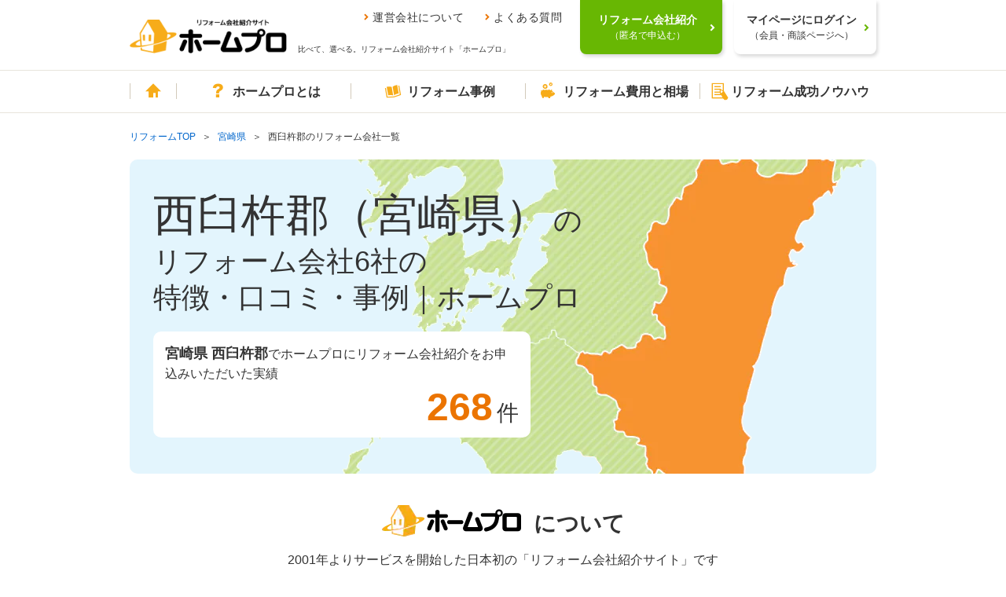

--- FILE ---
content_type: text/html; charset=UTF-8
request_url: https://www.homepro.jp/miyazaki/nishiusukigun/
body_size: 16440
content:
  <!DOCTYPE html>
<html lang="ja">

<head>
  <meta charset="utf-8">
            <title>西臼杵郡（宮崎県）のリフォーム会社・業者6社の特徴・口コミ・事例｜ホームプロ</title>
      <meta content="西臼杵郡（宮崎県）のリフォーム会社・業者6社の特徴・口コミ・事例｜ホームプロ" property="og:title">
      <meta content="西臼杵郡（宮崎県）のリフォーム会社・業者6社の特徴・口コミ・事例｜ホームプロ" name="title">
              <meta name="description" content="100万人以上が利用のホームプロでは、宮崎県 西臼杵郡の優良リフォーム会社・工務店・業者をご紹介。匿名だから安心してやりとりができる住宅リフォーム会社紹介のホームプロ。80,000件以上のクチコミや施工事例で、あなたにぴったりのリホーム会社が見つかります。">
      <meta property="og:description" content="100万人以上が利用のホームプロでは、宮崎県 西臼杵郡の優良リフォーム会社・工務店・業者をご紹介。匿名だから安心してやりとりができる住宅リフォーム会社紹介のホームプロ。80,000件以上のクチコミや施工事例で、あなたにぴったりのリホーム会社が見つかります。">
              <meta name="keywords" content="西臼杵郡、リフォーム、リフォーム業者、見積り、会社、比較、リホーム、ホームプロ">
        <meta content="article" property="og:type">
    <meta content="https://www.homepro.jp/image/OGP_miyazaki.jpg" property="og:image">
    <meta content="https://www.homepro.jp/miyazaki/nishiusukigun/" property="og:url">
    <link href="https://www.homepro.jp/miyazaki/nishiusukigun/" rel="canonical">
      <meta content="IE=edge" http-equiv="X-UA-Compatible">
<meta content="telephone=no" name="format-detection">
<meta content="width=1024" name="viewport">
<meta content="リフォーム会社、比べて、選べる。｜ホームプロ" property="og:site_name">
<meta content="166516523397563" property="fb:page_id">
<link href="/favicon.ico" rel="apple-touch-icon">
<link href="/favicon.ico" rel="shortcut icon">
<link href="/favicon.ico" rel="icon" >
<link href="/cst/v1/common/css/base.css?20260121022021" rel="stylesheet">
<link href="/cst/v1/common/css/components.css?20260121022021" rel="stylesheet">
<script src="/cst/v1/common/js/json_ld.js?20260121022021"></script>

<!---->
<!-- Start VWO Async Smartcode -->
<script type='text/javascript'>
window._vwo_code = window._vwo_code || (function(){
var account_id=338377,
settings_tolerance=2000,
library_tolerance=2500,
use_existing_jquery=false,
is_spa=1,
hide_element='body',

/* DO NOT EDIT BELOW THIS LINE */
f=false,d=document,code={use_existing_jquery:function(){return use_existing_jquery;},library_tolerance:function(){return library_tolerance;},finish:function(){if(!f){f=true;var a=d.getElementById('_vis_opt_path_hides');if(a)a.parentNode.removeChild(a);}},finished:function(){return f;},load:function(a){var b=d.createElement('script');b.src=a;b.type='text/javascript';b.innerText;b.onerror=function(){_vwo_code.finish();};d.getElementsByTagName('head')[0].appendChild(b);},init:function(){
window.settings_timer=setTimeout('_vwo_code.finish()',settings_tolerance);var a=d.createElement('style'),b=hide_element?hide_element+'{opacity:0 !important;filter:alpha(opacity=0) !important;background:none !important;}':'',h=d.getElementsByTagName('head')[0];a.setAttribute('id','_vis_opt_path_hides');a.setAttribute('type','text/css');if(a.styleSheet)a.styleSheet.cssText=b;else a.appendChild(d.createTextNode(b));h.appendChild(a);this.load('https://dev.visualwebsiteoptimizer.com/j.php?a='+account_id+'&u='+encodeURIComponent(d.URL)+'&f='+(+is_spa)+'&r='+Math.random());return settings_timer; }};window._vwo_settings_timer = code.init(); return code; }());
</script>

<script type='text/javascript'>
_vis_opt_cookieDays = 200;
</script>
<!-- End VWO Async Smartcode -->
<!---->  <link href="/cst/v1/area/css/style.css?20260121022021" rel="stylesheet">
  <link href="/cst/v1/area/css/detail.css?20260121022021" rel="stylesheet">
  <link href="/cst/v1/area/css/landing_detail.css?20260121022021" rel="stylesheet">

<script>(window.BOOMR_mq=window.BOOMR_mq||[]).push(["addVar",{"rua.upush":"false","rua.cpush":"true","rua.upre":"false","rua.cpre":"false","rua.uprl":"false","rua.cprl":"false","rua.cprf":"false","rua.trans":"SJ-0396bacb-9ddf-44c3-9f51-cf6a5c9b2ef9","rua.cook":"false","rua.ims":"false","rua.ufprl":"false","rua.cfprl":"false","rua.isuxp":"false","rua.texp":"norulematch","rua.ceh":"false","rua.ueh":"false","rua.ieh.st":"0"}]);</script>
                              <script>!function(a){var e="https://s.go-mpulse.net/boomerang/",t="addEventListener";if("False"=="True")a.BOOMR_config=a.BOOMR_config||{},a.BOOMR_config.PageParams=a.BOOMR_config.PageParams||{},a.BOOMR_config.PageParams.pci=!0,e="https://s2.go-mpulse.net/boomerang/";if(window.BOOMR_API_key="V7PR3-WBEXH-LJKKU-Q6EUS-TEFJ4",function(){function n(e){a.BOOMR_onload=e&&e.timeStamp||(new Date).getTime()}if(!a.BOOMR||!a.BOOMR.version&&!a.BOOMR.snippetExecuted){a.BOOMR=a.BOOMR||{},a.BOOMR.snippetExecuted=!0;var i,_,o,r=document.createElement("iframe");if(a[t])a[t]("load",n,!1);else if(a.attachEvent)a.attachEvent("onload",n);r.src="javascript:void(0)",r.title="",r.role="presentation",(r.frameElement||r).style.cssText="width:0;height:0;border:0;display:none;",o=document.getElementsByTagName("script")[0],o.parentNode.insertBefore(r,o);try{_=r.contentWindow.document}catch(O){i=document.domain,r.src="javascript:var d=document.open();d.domain='"+i+"';void(0);",_=r.contentWindow.document}_.open()._l=function(){var a=this.createElement("script");if(i)this.domain=i;a.id="boomr-if-as",a.src=e+"V7PR3-WBEXH-LJKKU-Q6EUS-TEFJ4",BOOMR_lstart=(new Date).getTime(),this.body.appendChild(a)},_.write("<bo"+'dy onload="document._l();">'),_.close()}}(),"".length>0)if(a&&"performance"in a&&a.performance&&"function"==typeof a.performance.setResourceTimingBufferSize)a.performance.setResourceTimingBufferSize();!function(){if(BOOMR=a.BOOMR||{},BOOMR.plugins=BOOMR.plugins||{},!BOOMR.plugins.AK){var e="true"=="true"?1:0,t="",n="gqhckqix2w5my2lscfea-f-880123fcc-clientnsv4-s.akamaihd.net",i="false"=="true"?2:1,_={"ak.v":"39","ak.cp":"1052651","ak.ai":parseInt("624632",10),"ak.ol":"0","ak.cr":10,"ak.ipv":4,"ak.proto":"h2","ak.rid":"2d08e5e5","ak.r":51095,"ak.a2":e,"ak.m":"dsca","ak.n":"essl","ak.bpcip":"52.14.37.0","ak.cport":43870,"ak.gh":"23.215.214.229","ak.quicv":"","ak.tlsv":"tls1.3","ak.0rtt":"","ak.0rtt.ed":"","ak.csrc":"-","ak.acc":"","ak.t":"1769083208","ak.ak":"hOBiQwZUYzCg5VSAfCLimQ==0RRG+DW6DlCoM+80S4L2hqvyR9CKAeY0tMVWsOXiAQk4hzCY+USneAx4FoTJ3pAM73W58WhDgSds3NNxe4m1negazsUWEJzL8T8cvDlAx2hESMyu4s6Y4m+0MrysEHE+E7eXIbk4rke3gAvjWNkdg1jpIMEv45ulgAoxCvkP6Qu6BSwj6ggNHREtN2e04Xi/l0yTLvhNB9ZbCk3xf6umWCWy4NwZYACG2vNGhi+TxqxJjq7JfE0aW4f6/CHk+SklhEwfbNdF80vRKH9hPuFnGxwNxYnpxHHEdHeGpV6UCceXtPpLPO4N7gFNtIcZ+FL3YhLnmGfyhFdVe6qUZMSG204nL+Cj5IflRXXx/FOyTsNwHx/5CN/8G289OYvKr4d5XhD9BysxROVnFfKqM/MiDkPe4gqhKxSNYHyRvio0v0g=","ak.pv":"34","ak.dpoabenc":"","ak.tf":i};if(""!==t)_["ak.ruds"]=t;var o={i:!1,av:function(e){var t="http.initiator";if(e&&(!e[t]||"spa_hard"===e[t]))_["ak.feo"]=void 0!==a.aFeoApplied?1:0,BOOMR.addVar(_)},rv:function(){var a=["ak.bpcip","ak.cport","ak.cr","ak.csrc","ak.gh","ak.ipv","ak.m","ak.n","ak.ol","ak.proto","ak.quicv","ak.tlsv","ak.0rtt","ak.0rtt.ed","ak.r","ak.acc","ak.t","ak.tf"];BOOMR.removeVar(a)}};BOOMR.plugins.AK={akVars:_,akDNSPreFetchDomain:n,init:function(){if(!o.i){var a=BOOMR.subscribe;a("before_beacon",o.av,null,null),a("onbeacon",o.rv,null,null),o.i=!0}return this},is_complete:function(){return!0}}}}()}(window);</script></head>

<body>
  <!---->
<!---->
<!---->
<!---->
<!---->
<!---->
<!---->
<!---->
<!---->
<!---->
<!---->
<!---->
<!---->
<!---->
<!---->
<!---->
<!---->
<!---->
<!---->
<!---->
<!---->
<!---->
<!---->
<!---->

<!---->
<!---->
<!---->
<!---->
<!---->
<!---->
<!---->
<!---->
<!---->
<!---->
<!---->
<!---->
<!---->
<!---->
<!---->
<!---->
<!---->
<!---->
<!---->
<!---->
<!---->
<!---->
<!---->

<!---->
<!---->
<!---->
<!---->

<script type="text/javascript">
  var clientInfo = {};
  /**/
          clientInfo.ClientOrderId = "";
        
    
      
  
   /**/
</script>

<!---->
<script type="text/javascript">
  if (Object.keys(clientInfo).length > 0){
    window.dataLayer = window.dataLayer || [];
    dataLayer.push(clientInfo);
  }
</script>
<!-- Google Tag Manager -->
<noscript><iframe src="//www.googletagmanager.com/ns.html?id=GTM-T5L9G54W"
height="0" width="0" style="display:none;visibility:hidden"></iframe></noscript>
<script>(function(w,d,s,l,i){w[l]=w[l]||[];w[l].push({'gtm.start':
new Date().getTime(),event:'gtm.js'});var f=d.getElementsByTagName(s)[0],
j=d.createElement(s),dl=l!='dataLayer'?'&l='+l:'';j.async=true;j.src=
'//www.googletagmanager.com/gtm.js?id='+i+dl;f.parentNode.insertBefore(j,f);
})(window,document,'script','dataLayer','GTM-T5L9G54W');</script>
<!-- End Google Tag Manager -->
<!---->
<!---->
      <div class="g-page" id="g-page">
    <noscript><p class="g-noscript m-container m-panel m-panel-alert m-panel-rect">このサイトではJavaScriptを使用しています。ブラウザの設定でJavaScriptを有効にしてください。</p></noscript>
<header class="headerWrap commonHeader">
  <div class="headerInner">
    <a href="/" class="headerLogoLink"><img src="/cst/v1/common/image/logo.png" alt="ホームプロ" class="headerLogo"></a>
    <div class="ttl">
      <ul class="headerLinks">
        <li><a href="/corporate/">運営会社について</a></li>
        <li><a href="/about/faq.html">よくある質問</a></li>
      </ul>
      <p>比べて、選べる。リフォーム会社紹介サイト「ホームプロ」</p>
    </div>
  </div>
  <div class="loginWrap">
    <div class="loginBg"></div>
    <!-- data-href-role="order"を指定し、/cst/common/js/linkRewriter.jsを読み込むことでhref属性の上書きを行う -->
    <a href="/order.html" class="login login-green js-hover" data-href-role="order">
      <p>リフォーム会社紹介<br><span>（匿名で申込む）</span></p>
    </a>
    <a href="/hmp/user_top.html" id="js-mypageCheck" class="login js-hover">
      <p>マイページにログイン<br><span>（会員・商談ページへ）</span></p>
    </a>
    <div class="loginSb" id="syodan_Box">
      <p>会員ページでは、お申込みいただいた内容に対応できるリフォーム会社を紹介しています。各社の会社情報、評価・クチコミの閲覧や、メッセージのやりとり（商談）ができます。</p>
      <img src="/cst/v1/common/image/icn_close.png" alt="閉じる" class="close js-hover">
    </div>
  </div>
</header>
    <nav class="g-navi commonNavi" id="g-navi">
	<div class="m-container">
		<ul class="menu">
			<li class="home"><a href="/"><i class="m-i m-i-home"></i>ホーム</a></li>
			<li class="about menu_top">
				<a href="/about/" class=""><i class="m-i m-i-q"></i>ホームプロとは</a>
				<div class="dropdown">
					<i class="m-i m-close"></i>
					<ul class="firstLayer">
						<li class=""><span>ホームプロについて<i class="m-i m-i-down2"></i></span>
							<div class="secondLayerWrap">
								<ul class="secondLayer secondLayer01 m-bullets">
									<li><a href="/about/homepromerit.html">ホームプロのメリット</a></li>
									<li><a href="/about/guide.html">ホームプロご利用の流れ</a></li>
									<li><a href="/about/faq.html">よくある質問と回答</a></li>
									<li><a href="https://cdn.p.recruit.co.jp/terms/hmp-t-1002/index.html"
											target="_blank">ホームプロ利用規約</a></li>
									<li><a href="https://cdn.p.recruit.co.jp/terms/cmn-t-1005/index.html?p=pp086"
											target="_blank">プライバシーポリシー</a></li>
								</ul>
							</div>
						</li>
						<li class=""><span>ホームプロの安心<i class="m-i m-i-down2"></i></span>
							<div class="secondLayerWrap">
								<ul class="secondLayer secondLayer01 m-bullets">
									<li><a href="/about/partner.html">厳しい加盟審査</a></li>
									<li><a href="/about/guidance.html">加盟会社の指導</a></li>
									<li><a href="/about/voice.html">施主による評価</a></li>
									<li><a href="/about/guarantee.html">安心の工事完成保証</a></li>
								</ul>
							</div>
						</li>
						<li class=""><span>紹介実績<i class="m-i m-i-down2"></i></span>
							<div class="secondLayerWrap prefecturesListWrap">
								<ul class="secondLayer prefecturesList m-bullets">
									<li class="listItemTitle">北海道・東北</li>
									<li><a href="/hokkaido/">北海道</a></li>
									<li>
										<ul class="cityList m-bullets">
											<li><a href="/hokkaido/sapporo/">札幌市</a></li>
										</ul>
									</li>
									<li class="break"></li>
									<li><a href="/aomori/">青森県</a></li>
									<li><a href="/iwate/">岩手県</a></li>
									<li><a href="/akita/">秋田県</a></li>
									<li><a href="/miyagi/">宮城県</a></li>
									<li>
										<ul class="cityList m-bullets">
											<li><a href="/miyagi/sendai/">仙台市</a></li>
										</ul>
									</li>
									<li><a href="/yamagata/">山形県</a></li>
									<li><a href="/fukushima/">福島県</a></li>

									<li class="listItemTitle">関東</li>
									<li><a href="/tokyo/">東京都</a></li>
									<li><a href="/kanagawa/">神奈川県</a></li>
									<li>
										<ul class="cityList m-bullets">
											<li><a href="/kanagawa/yokohama/">横浜市</a></li>
											<li><a href="/kanagawa/kawasaki/">川崎市</a></li>
											<li><a href="/kanagawa/sagamihara/">相模原市</a></li>
										</ul>
									</li>
									<li class="break"></li>
									<li><a href="/saitama/">埼玉県</a></li>
									<li>
										<ul class="cityList m-bullets">
											<li><a href="/saitama/saitama/">さいたま市</a></li>
										</ul>
									</li>
									<li><a href="/chiba/">千葉県</a></li>
									<li>
										<ul class="cityList m-bullets">
											<li><a href="/chiba/chiba/">千葉市</a></li>
										</ul>
									</li>
									<li><a href="/ibaraki/">茨城県</a></li>
									<li><a href="/tochigi/">栃木県</a></li>
									<li><a href="/gumma/">群馬県</a></li>

									<li class="listItemTitle">甲信越・北陸</li>
									<li><a href="/yamanashi/">山梨県</a></li>
									<li><a href="/nagano/">長野県</a></li>
									<li><a href="/niigata/">新潟県</a></li>
									<li>
										<ul class="cityList m-bullets">
											<li><a href="/niigata/niigata/">新潟市</a></li>
										</ul>
									</li>
									<li><a href="/toyama/">富山県</a></li>
									<li><a href="/ishikawa/">石川県</a></li>
									<li><a href="/fukui/">福井県</a></li>

									<li class="listItemTitle">東海</li>
									<li><a href="/aichi/">愛知県</a></li>
									<li>
										<ul class="cityList m-bullets">
											<li><a href="/aichi/nagoya/">名古屋市</a></li>
										</ul>
									</li>
									<li><a href="/shizuoka/">静岡県</a></li>
									<li>
										<ul class="cityList m-bullets">
											<li><a href="/shizuoka/shizuoka/">静岡市</a></li>
											<li><a href="/shizuoka/hamamatsu/">浜松市</a></li>
										</ul>
									</li>
									<li><a href="/gifu/">岐阜県</a></li>
									<li><a href="/mie/">三重県</a></li>

									<li class="listItemTitle">関西</li>
									<li><a href="/osaka/">大阪府</a></li>
									<li>
										<ul class="cityList m-bullets">
											<li><a href="/osaka/osaka/">大阪市</a></li>
											<li><a href="/osaka/sakai/">堺市</a></li>
										</ul>
									</li>
									<li><a href="/hyogo/">兵庫県</a></li>
									<li>
										<ul class="cityList m-bullets">
											<li><a href="/hyogo/kobe/">神戸市</a></li>
										</ul>
									</li>
									<li><a href="/kyoto/">京都府</a></li>
									<li>
										<ul class="cityList m-bullets">
											<li><a href="/kyoto/kyoto/">京都市</a></li>
										</ul>
									</li>
									<li><a href="/shiga/">滋賀県</a></li>
									<li><a href="/nara/">奈良県</a></li>
									<li><a href="/wakayama/">和歌山県</a></li>

									<li class="listItemTitle">中国</li>
									<li><a href="/okayama/">岡山県</a></li>
									<li>
										<ul class="cityList m-bullets">
											<li><a href="/okayama/okayama/">岡山市</a></li>
										</ul>
									</li>
									<li><a href="/hiroshima/">広島県</a></li>
									<li>
										<ul class="cityList m-bullets">
											<li><a href="/hiroshima/hiroshima/">広島市</a></li>
										</ul>
									</li>
									<li><a href="/tottori/">鳥取県</a></li>
									<li><a href="/shimane/">島根県</a></li>
									<li><a href="/yamaguchi/">山口県</a></li>

									<li class="listItemTitle">四国</li>
									<li><a href="/ehime/">愛媛県</a></li>
									<li><a href="/kagawa/">香川県</a></li>
									<li><a href="/kochi/">高知県</a></li>
									<li><a href="/tokushima/">徳島県</a></li>

									<li class="listItemTitle">九州・沖縄</li>
									<li><a href="/fukuoka/">福岡県</a></li>
									<li>
										<ul class="cityList m-bullets">
											<li><a href="/fukuoka/fukuoka/">福岡市</a></li>
											<li><a href="/fukuoka/kitakyushu/">北九州市</a></li>
										</ul>
									</li>
									<li><a href="/saga/">佐賀県</a></li>
									<li><a href="/nagasaki/">長崎県</a></li>
									<li><a href="/kumamoto/">熊本県</a></li>
									<li>
										<ul class="cityList m-bullets">
											<li><a href="/kumamoto/kumamoto/">熊本市</a></li>
										</ul>
									</li>
									<li><a href="/oita/">大分県</a></li>
									<li><a href="/miyazaki/">宮崎県</a></li>
									<li><a href="/kagoshima/">鹿児島県</a></li>
									<li><a href="/okinawa/">沖縄県</a></li>
									<li class="borderTop"><a href="/ranking/">リフォーム会社ランキング</a></li>
								</ul>
							</div>
						</li>
						<li class=""><span>運営会社について<i class="m-i m-i-down2"></i></span>
							<div class="secondLayerWrap">
								<ul class="secondLayer secondLayer01 m-bullets">
									<li><a href="/corporate/vision.html">ホームプロのビジョン（目指す姿）</a></li>
									<li><a href="/corporate/message.html">社長メッセージ</a></li>
									<li><a href="/corporate/outline.html">会社情報</a></li>
									<li><a href="/corporate/history.html">ホームプロの歴史</a></li>
									<li><a href="/corporate/press.html">紹介記事・番組</a></li>
								</ul>
							</div>
						</li>
						<li class=""><span>その他<i class="m-i m-i-down2"></i></span>
							<div class="secondLayerWrap">
								<ul class="secondLayer secondLayer01 m-bullets">
									<li><a href="/about/mailmagazine/">メールマガジン</a></li>
									<li><a href="/about/news.html">お知らせ・新着リフォーム情報</a></li>
								</ul>
							</div>
						</li>
					</ul>
				</div>
			</li>
			<li class="jirei menu_top">
				<a href="/jirei/" class=""><i class="m-i m-i-book"></i>リフォーム事例</a>
				<div class="dropdown">
					<i class="m-i m-close"></i>
					<ul class="firstLayer">
						<li class=""><span>理想の暮らしをホームプロで実現<i class="m-i m-i-down2"></i></span>
							<div class="secondLayerWrap">
								<ul class="secondLayer secondLayer01 m-bullets">
									<li class="listItemTitle">ピックアップ記事</li>
									<li><a href="/syuzai/interview05.html">水まわりをまとめてリフォームで快適に</a></li>
									<li><a href="/syuzai/interview13.html">白基調の広々LDKで、念願の料理教室を</a></li>
									<li><a href="/syuzai/interview19.html">こだわり建具＆DIYで一新！中古リフォームでフレンチアンティークな家に</a></li>
									<li><a href="/syuzai/interview22.html">1階が事務所だった自宅を改装 3世代が心地よく暮らせる3LDKへ</a></li>
									<li class="viewList"><a href="/syuzai/">一覧を見る</a></li>
								</ul>
							</div>
						</li>
						<li class=""><span>リフォーム施工事例<i class="m-i m-i-down2"></i></span>
							<div class="secondLayerWrap">
								<ul class="secondLayer secondLayer01 m-bullets">
									<li class="listItemTitle">水まわり</li>
									<li><a href="/jirei/List_kitchen.html">キッチン</a></li>
									<li><a href="/jirei/List_bath.html">浴室・バス</a></li>
									<li><a href="/jirei/List_toilet.html">トイレ</a></li>
									<li><a href="/jirei/List_lavatory.html">洗面</a></li>
									<li class="listItemTitle">居室</li>
									<li><a href="/jirei/List_living.html">リビング</a></li>
									<li><a href="/jirei/List_dining.html">ダイニング</a></li>
									<li><a href="/jirei/List_westernroom.html">洋室</a></li>
									<li><a href="/jirei/List_japaneseroom.html">和室</a></li>
									<li><a href="/jirei/List_entrance.html">玄関</a></li>
									<li><a href="/jirei/List_hallway.html">廊下</a></li>
									<li><a href="/jirei/List_step.html">階段</a></li>
									<li class="listItemTitle">外まわり</li>
									<li><a href="/jirei/List_exteriorwall.html">外壁</a></li>
									<li><a href="/jirei/List_roof.html">屋根</a></li>
									<li><a href="/jirei/List_exterior.html">外構・エクステリア</a></li>
									<li><a href="/jirei/List_balcony.html">バルコニー・ベランダ</a></li>
									<li><a href="/jirei/List_gardening.html">庭・ガーデニング</a></li>
								</ul>
								<ul class="secondLayer secondLayer02 m-bullets">
									<li class="listItemTitle">テーマ別</li>
									<li><a href="/jirei/List_total.html">全面改装</a></li>
									<li><a href="/jirei/List_change.html">間取り変更・スケルトンのリフォーム</a></li>
									<li><a href="/jirei/List_renovation.html">リノベーション</a></li>
									<li><a href="/jirei/List_nisetai.html">2世帯・3世帯同居のリフォーム</a></li>
									<li><a href="/jirei/List_kaigo.html">高齢者・介護のリフォーム</a></li>
									<li><a href="/jirei/List_barrierfree.html">バリアフリーのリフォーム</a></li>
									<li><a href="/jirei/List_alldenka.html">オール電化のリフォーム</a></li>
									<li><a href="/jirei/List_eco.html">省エネのリフォーム</a></li>
									<li><a href="/jirei/List_taishin.html">耐震補強</a></li>
									<li><a href="/jirei/List_storagereform.html">収納充実</a></li>
									<li><a href="/jirei/List_zougenchiku.html">増築・減築</a></li>
									<li><a href="/jirei/List_dannetsu.html">断熱・気密</a></li>
									<li><a href="/jirei/List_bouhan.html">防犯対策</a></li>
									<li><a href="/jirei/List_pet.html">ペットと暮らすリフォーム</a></li>
								</ul>
							</div>
						</li>
					</ul>
				</div>
			</li>
			<li class="hiyou menu_top">
				<a href="/hiyou/" class=""><i class="m-i m-i-jireitohiyou"></i>リフォーム費用と相場</a>
				<div class="dropdown">
					<i class="m-i m-close"></i>
					<ul class="firstLayer">
						<li class=""><span>リフォームの費用と相場<i class="m-i m-i-down2"></i></span>
							<div class="secondLayerWrap">
								<ul class="secondLayer secondLayer01 m-bullets">
									<li class="listItemTitle">水まわり</li>
									<li><a href="/hiyou/kitchen.html">キッチン</a></li>
									<li><a href="/hiyou/bath.html">浴室</a></li>
									<li><a href="/hiyou/toilet.html">トイレ</a></li>
									<li><a href="/hiyou/senmen.html">洗面</a></li>
									<li class="listItemTitle">居室</li>
									<li><a href="/hiyou/living.html">リビング</a></li>
									<li><a href="/hiyou/dining.html">ダイニング</a></li>
									<li><a href="/hiyou/shinshitsu.html">寝室</a></li>
									<li><a href="/hiyou/genkan.html">玄関</a></li>
									<li><a href="/hiyou/youshitsu.html">洋室</a></li>
									<li><a href="/hiyou/washitsu.html">和室</a></li>
									<li><a href="/hiyou/rouka.html">廊下</a></li>
									<li><a href="/hiyou/kaidan.html">階段</a></li>
									<li><a href="/hiyou/storage.html">収納</a></li>
									<li><a href="/hiyou/flooring.html">フローリング・床</a></li>
								</ul>
								<ul class="secondLayer secondLayer02 m-bullets">
									<li class="listItemTitle">外まわり</li>
									<li><a href="/hiyou/gaiheki.html">外壁</a></li>
									<li><a href="/hiyou/yane.html">屋根</a></li>
									<li><a href="/hiyou/exterior.html">外構・エクステリア</a></li>
									<li><a href="/hiyou/garage.html">駐車場・ガレージ</a></li>
									<li><a href="/hiyou/balcony.html">バルコニー・ベランダ</a></li>
									<li><a href="/hiyou/sasshi.html">窓・サッシ</a></li>
									<li><a href="/hiyou/garden.html">庭・ガーデニング</a></li>
									<li class="listItemTitle">目的別リフォーム費用相場</li>
									<li><a href="/hiyou/zoukaichiku.html">増改築</a></li>
									<li><a href="/hiyou/total.html">全面リフォーム</a></li>
									<li><a href="/hiyou/used.html">中古住宅を購入してリフォーム</a></li>
									<li><a href="/hiyou/nisetai.html">二世帯リフォーム</a></li>
									<li><a href="/hiyou/rent.html">賃貸マンション</a></li>
									<li><a href="/hiyou/skeleton.html">スケルトンリフォーム</a></li>
									<li><a href="/hiyou/barrierfree.html">バリアフリーのリフォーム</a></li>
									<li><a href="/hiyou/renovation.html">リノベーション</a></li>
								</ul>
							</div>
						</li>
					</ul>
				</div>
			</li>
			<li class="info menu_top">
				<a href="/info/" class=""><i class="m-i m-i-memo"></i>リフォーム成功ノウハウ</a>
				<div class="dropdown">
					<i class="m-i m-close"></i>
					<ul class="firstLayer">
						<li class=""><span>箇所別ノウハウ<i class="m-i m-i-down2"></i></span>
							<div class="secondLayerWrap">
								<ul class="secondLayer secondLayer01 m-bullets">
									<li class="listItemTitle">水まわり</li>
									<li><a href="/kitchen/">キッチン</a></li>
									<li><a href="/bath/">浴室</a></li>
									<li><a href="/toilet/">トイレ</a></li>
									<li><a href="/senmen/">洗面</a></li>
									<li class="listItemTitle">居室</li>
									<li><a href="/living/">リビング・ダイニング</a></li>
									<li><a href="/youshitsu/">洋室</a></li>
									<li><a href="/washitsu/">和室</a></li>
									<li><a href="/genkan/">玄関</a></li>
									<li><a href="/rouka/">廊下</a></li>
									<li><a href="/kaidan/">階段</a></li>
								</ul>
								<ul class="secondLayer secondLayer02 m-bullets">
									<li class="listItemTitle">外まわり</li>
									<li><a href="/gaiheki/">外壁</a></li>
									<li><a href="/yane/">屋根</a></li>
									<li><a href="/exterior/">外構・エクステリア</a></li>
									<li><a href="/balcony/">バルコニー・ベランダ</a></li>
									<li><a href="/garden/">庭・ガーデニング</a></li>
									<li><a href="/garage/">駐車場・ガレージ</a></li>
									<li class="listItemTitle">内装ほか</li>
									<li><a href="/naisou/">内装</a></li>
									<li><a href="/storage/">収納</a></li>
									<li><a href="/kabegami/">壁紙・クロス</a></li>
									<li><a href="/sasshi/">窓・サッシ</a></li>
									<li><a href="/flooring/">フローリング・床</a></li>
								</ul>
							</div>
						</li>
						<li class=""><span>テーマ別ノウハウ<i class="m-i m-i-down2"></i></span>
							<div class="secondLayerWrap">
								<ul class="secondLayer secondLayer01 m-bullets">
									<li class="listItemTitle">ライフスタイル別のリフォーム</li>
									<li><a href="/renovation/">リノベーション</a></li>
									<li><a href="/used/">中古住宅を購入してリフォーム</a></li>
									<li><a href="/nisetai/">二世帯リフォーム</a></li>
									<li><a href="/kaigo/">介護リフォーム</a></li>
									<li><a href="/barrierfree/">バリアフリーのリフォーム</a></li>
									<li><a href="/mansion/">マンションリフォーム</a></li>
									<li class="listItemTitle">こだわりのリフォーム</li>
									<li><a href="/design/">デザインリフォーム</a></li>
									<li><a href="/wafu/">和風リフォーム</a></li>
									<li><a href="/kominka/">古民家リフォーム</a></li>
									<li><a href="/natural/">自然素材リフォーム</a></li>
									<li><a href="/pet/">ペットと暮らすリフォーム</a></li>
									<li class="listItemTitle">ご予算にあわせたリフォームり</li>
									<li><a href="/under100/">100万円以内のリフォーム</a></li>
									<li><a href="/kakuyasu/">格安・激安リフォーム</a></li>
								</ul>
								<ul class="secondLayer secondLayer02 m-bullets">
									<li class="listItemTitle">リフォームの知恵</li>
									<li><a href="/ecopoint/">省エネ住宅ポイント制度</a></li>
									<li><a href="/policy/">リフォーム関連の優遇税制</a></li>
									<li><a href="/loan/">リフォームローン</a></li>
									<li><a href="/rent/">賃貸リフォーム</a></li>
									<li><a href="/mame/">住まいのリフォーム100選</a></li>
									<li><a href="/daikiboshuzen/">大規模修繕</a></li>
									<li><a href="/stock/">住宅ストック循環支援事業</a></li>
									<li><a href="/maker-syuzai/">メーカー取材</a></li>
									<li><a href="/jissen/">リフォーム実践Q&amp;A</a></li>
									<li class="listItemTitle">住まいの機能・性能向上</li>
									<li><a href="/taishin/">耐震</a></li>
									<li><a href="/bouhan/">防犯</a></li>
									<li><a href="/dannetsu/">断熱</a></li>
									<li><a href="/over20/">築20年以上のリフォーム</a></li>
									<li><a href="/zoukaichiku/">増築・改築</a></li>
									<li class="listItemTitle">リフォームなんでも事典</li>
									<li><a href="/jiten_reform/">リフォーム編</a></li>
								</ul>
							</div>
						</li>
						<li class=""><span>特集コンテンツ<i class="m-i m-i-down2"></i></span>
							<div class="secondLayerWrap">
								<ul class="secondLayer secondLayer01 m-bullets">
									<li class="listItemTitle">特集コンテンツ</li>
									<li><a href="/tokusyuu/kinkyodoukyo/">みんながうれしい住まい方　近居・同居</a></li>
									<li><a href="/total/">フルリフォーム特集</a></li>
									<li><a href="/tokusyuu/kenkoujumyou/">リフォームで健康寿命をのばす</a></li>
									<li><a href="/timing/index_h.html">住まいに見るリフォームどき</a></li>
									<li><a href="/timing/">家族に見るリフォームどき</a></li>
									<li><a href="/topic/2014/tax/">消費増税でリフォーム負担はどれだけ増える？</a></li>
									<li><a href="/hiyou/kouji.html">リフォームにかかるお金のすべて</a></li>
									<li><a href="/survey/2016_1130.html">リフォーム満足度調査</a></li>
									<li><a href="/tokusyuu/choukiyuuryou/">長期優良住宅化</a></li>
								</ul>
							</div>
						</li>
					</ul>
				</div>
			</li>
		</ul>
		<!-- <a id="btn_order" class="m-btn m-btn-cv m-btn-i" rel="nofollow" href="/order.html"><i class="m-i m-i-badge"></i><span><span class="h-nobr">リフォーム会社</span><wbr><span class="h-nobr">紹介</span><wbr><span class="h-nobr">を申込む</span></span></a> -->
	</div>
</nav>    <ol class="g-breadcrumb m-container">
	<li><a href="/">リフォームTOP</a></li>
						<li><a href="/miyazaki/">宮崎県</a></li>
															<li>西臼杵郡のリフォーム会社一覧</li>
										</ol>    <div class="g-body" id="g-body">
      <div class="m-container">
        <div class="sec-dashboard level-2 miyazaki m-block">
          <h1>
                          <strong>西臼杵郡（宮崎県）</strong>の<br>リフォーム会社6社の<br>特徴・口コミ・事例｜ホームプロ
                      </h1>
          <dl class="data m-panel m-panel-padS">
            <dt><strong>宮崎県&nbsp;西臼杵郡</strong>でホームプロにリフォーム会社紹介をお申込みいただいた実績</dt>
            <dd><strong>268</strong>件</dd>
          </dl>
                  </div>

        <!-- 追加コンテンツ「ホームプロについて」 ここから -->
        <section class="sec-aboutarea">
          <h2><img alt="ホームプロ" src="/cst/v1/common/image/logo_hl.png">について</h2>
          <p>2001年よりサービスを開始した日本初の「リフォーム会社紹介サイト」です</p>
          <h3>ご利用のメリット</h3>
          <div class="merit">
            <div class="merit-box">
              <img alt src="/cst/v1/common/image/icon_about01.png">
              <p>条件にあった<br><strong>地元の優良会社</strong>を<br>ご紹介</p>
            </div>
            <div class="merit-box">
              <img alt src="/cst/v1/common/image/icon_about02.png">
              <p><strong>商談は匿名</strong>のまま<br>マイページで行うから<br><strong>営業の心配なし</strong></p>
            </div>
            <div class="merit-box">
              <img alt src="/cst/v1/common/image/icon_about03.png">
              <p><strong>お断り</strong>は<br><strong>ボタンひとつ</strong>で<br>気兼ねなく</p>
            </div>
            <div class="merit-box">
              <img alt src="/cst/v1/common/image/icon_about04.png">
              <p>独自の<br><strong>工事完成保証</strong><br><strong>（無料）</strong></p>
            </div>
          </div>
          <p class="anchor-nav"><a class="button m-btn m-btn-def m-btn-fw js-scroll" href="#localnavi04"><span>ご利用の流れ、実績を見る</span></a></p>
        </section>
        <!-- //追加コンテンツ「ホームプロについて」 ここまで -->

        <section class="intro m-block">
          <h2><strong>宮崎県&nbsp;西臼杵郡</strong>の優良リフォーム会社をご紹介！</h2>
          <div class="catch">
            <i class="m-i m-i-chara5"></i>
            <dl class="m-panel m-panel-homeproLine">
              <dt><strong>宮崎県&nbsp;西臼杵郡</strong>にお住まいの方に紹介できる加盟会社（リフォーム会社）数：</dt>
              <dd><strong>6</strong>社</dd>
            </dl>
          </div>

          <p class="desc">ホームプロ独自の審査基準をクリアした優良リフォーム会社をご紹介！<br><strong>多数の優良リフォーム会社から、ご要望に応じて最適な会社をご紹介させていただきます！</strong>
          </p>
                      <div class="company-block-area">
              <a class="m-company-blocklink" href="/kaisha/9010/">
                <div class="m-company-block">
                  <div class="company_header">
                    <h3>有限会社岩切建設</h3>
                    <div class="company-address">
                      <p>宮崎県宮崎市出来島町５１－１</p>
                    </div>
                  </div>
                  <div class="company-block-inner has_nomination_btn">
                    <div class="company_middle">
                      <div class="company-block-thum"><img src="/common/show_image_company.html?id=9010&item=top&nophoto" alt=""></div>
                      <div class="company-block-evaluation">
                        <div class="evaluation_star_count">
                          <div class="m-star m-star-50 m-star-s">
                            <div class="star"></div>
                          </div>
                          <div class="star_count"><strong>5.0</strong>/5.0
                          </div>
                        </div>
                        <div class="evaluation_count">
                          <div class="kuchikomi_count"><span class="name">クチコミ</span><span class="number"><strong>6</strong>件</span></div>
                          <div class="jirei_count"><span class="name">事例</span><span class="number"><strong>4</strong>件</span></div>
                          <div class="seiyaku_count"><span class="name">累計成約件数</span><span class="number"><strong>6</strong>件</span></div>
                        </div>
                      </div>
                      <div class="company_jirei">
                        <p class="m-hl m-hl-lv3 tit">リフォーム事例</p>
                        <ul class="jireiPhoto">
                                                                                    <li><img alt="" src="/common/show_image_jireiBase.html?id=9010&subId=24293&item=detail&nophoto">
                              </li>
                                                                                                                <li><img alt="" src="/common/show_image_jireiBase.html?id=9010&subId=20978&item=detail&nophoto">
                              </li>
                                                                                                                <li><img alt="" src="/common/show_image_jireiBase.html?id=9010&subId=21316&item=detail&nophoto">
                              </li>
                                                                                                                <li><img alt="" src="/common/show_image_jireiBase.html?id=9010&subId=20975&item=detail&nophoto">
                              </li>
                                                                                                                <li class="empty"></li>
                                                                              </ul>
                      </div>
                    </div>
                    <div class="company_bottom">
                      <div class="company-block-text">
                        <h4>自然に恵まれた宮崎で地域の人々に愛される会社を目指しています</h4>
                        <p>おかげさまで創業５０周年を迎えました。
高品質の住宅をご提供できるように、これからもより一層のこだわりを持ってより良いものを創造していきます。</p>
                      </div>
                      <dl class="company_specialty">
                        <dt><span>得意分野</span></dt>
                                                                              <dd>増築</dd>
                                                                                                        <dd>自然素材</dd>
                                                                                                        <dd>総合リフォーム</dd>
                                                                        </dl>
                      <dl class="company_feature">
                        <dt><span>会社の特徴</span></dt>
                                                                              <dd>
                                                            創業20年以上
                            </dd>
                                                                                                        <dd>
                              、                              施工管理技士
                            </dd>
                                                                                                        <dd>
                              、                              第三者保証
                            </dd>
                                                                                                        <dd>
                              、                              新築可
                            </dd>
                                                                                                        <dd>
                              、                              地元密着
                            </dd>
                                                                        </dl>
                    </div>
                    <div class="company_button">
                      <object><a href="/hmp/order_requestReformDesignatedCompany_input.html?ui=v2&formDesign=designatedCompany&designatedCompanyId=9010" class="btn_cv_nomination"><span class="btn_cv_nomination_label">無料<br>匿名</span><span class="btn_cv_nomination_txt">この会社を含めた会社紹介を申込む</span></a></object>
                      <object><a href="" id="show_detail_btn1">この会社の評価・クチコミをもっと見る</a></object>
                    </div>
                    <p class="cta_note">※リフォーム内容によっては、この会社をご紹介できない場合があります。</p>
                  </div>
                </div>
              </a>
            </div>

                                  <div class="company-block-area">
              <a class="m-company-blocklink" href="/kaisha/12492/">
                <div class="m-company-block">
                  <div class="company_header">
                    <h3>ミサワリフォーム九州株式会社</h3>
                    <div class="company-address">
                      <p>福岡市博多区博多駅前3-2-8住友生命ビル</p>
                    </div>
                  </div>
                  <div class="company-block-inner has_nomination_btn">
                    <div class="company_middle">
                      <div class="company-block-thum"><img src="/common/show_image_company.html?id=12492&item=top&nophoto" alt=""></div>
                      <div class="company-block-evaluation">
                        <div class="evaluation_star_count">
                          <div class="m-star m-star-44 m-star-s">
                            <div class="star"></div>
                          </div>
                          <div class="star_count"><strong>4.4</strong>/5.0
                          </div>
                        </div>
                        <div class="evaluation_count">
                          <div class="kuchikomi_count"><span class="name">クチコミ</span><span class="number"><strong>30</strong>件</span></div>
                          <div class="jirei_count"><span class="name">事例</span><span class="number"><strong>3</strong>件</span></div>
                          <div class="seiyaku_count"><span class="name">累計成約件数</span><span class="number"><strong>106</strong>件</span></div>
                        </div>
                      </div>
                      <div class="company_jirei">
                        <p class="m-hl m-hl-lv3 tit">リフォーム事例</p>
                        <ul class="jireiPhoto">
                                                                                    <li><img alt="" src="/common/show_image_jireiBase.html?id=12492&subId=38391&item=detail&nophoto">
                              </li>
                                                                                                                <li><img alt="" src="/common/show_image_jireiBase.html?id=12492&subId=41916&item=detail&nophoto">
                              </li>
                                                                                                                <li><img alt="" src="/common/show_image_jireiBase.html?id=12492&subId=38306&item=detail&nophoto">
                              </li>
                                                                                                                <li class="empty"></li>
                                                                                                                <li class="empty"></li>
                                                                              </ul>
                      </div>
                    </div>
                    <div class="company_bottom">
                      <div class="company-block-text">
                        <h4>創業27年、確かな技術力と実績で住まいの価値をグレードアップ</h4>
                        <p>ミサワリフォームは、ミサワホームグループのリフォーム専門会社です。
戸建・マンション・店舗などにも、幅広くお応えいたします。九州エリア内に9店舗を構え、地域密着の対応をいたします。</p>
                      </div>
                      <dl class="company_specialty">
                        <dt><span>得意分野</span></dt>
                                                                              <dd>水まわり</dd>
                                                                                                        <dd>総合リフォーム</dd>
                                                                                                        <dd>デザイン</dd>
                                                                        </dl>
                      <dl class="company_feature">
                        <dt><span>会社の特徴</span></dt>
                                                                              <dd>
                                                            創業20年以上
                            </dd>
                                                                                                        <dd>
                              、                              10億円以上
                            </dd>
                                                                                                        <dd>
                              、                              1000件以上
                            </dd>
                                                                                                        <dd>
                              、                              緊急受付
                            </dd>
                                                                                                        <dd>
                              、                              一級建築士
                            </dd>
                                                                        </dl>
                    </div>
                    <div class="company_button">
                      <object><a href="/hmp/order_requestReformDesignatedCompany_input.html?ui=v2&formDesign=designatedCompany&designatedCompanyId=12492" class="btn_cv_nomination"><span class="btn_cv_nomination_label">無料<br>匿名</span><span class="btn_cv_nomination_txt">この会社を含めた会社紹介を申込む</span></a></object>
                      <object><a href="" id="show_detail_btn2">この会社の評価・クチコミをもっと見る</a></object>
                    </div>
                    <p class="cta_note">※リフォーム内容によっては、この会社をご紹介できない場合があります。</p>
                  </div>
                </div>
              </a>
            </div>

                          <div class="sec-comment m-block-l">
                <i class="m-i m-i-chara2"></i>
                <p>リフォーム会社を探す手間を削減！<br>ホームプロならリフォーム会社を無料でご紹介します。</p>
                <a class="m-btn m-btn-cv m-btn-i m-btn-l" rel="nofollow" href="/order.html">
                  <i class="m-i m-i-badge"></i><span><span class="h-nobr">リフォーム会社</span><wbr><span class="h-nobr">紹介</span><wbr><span class="h-nobr">を申込む</span></span>
                </a>
              </div>
                      
          <!-- Pager -->
          <div class="p-jirei-pager m-block">
            <ul>
                              <li>
                  <div class="m-btn m-btn-base m-btn-disabled">前へ</div>
                </li>
              
                            
                                                                <li>
                    <div class="m-btn m-btn-base active">1</div>
                  </li>
                                                                                                                                                                                                                                                                                                                                                              
                                                          <div class="m-btn m-btn-base m-btn-disabled">次へ</div>
                          </ul>
          </div>
          <!-- //Pager -->

        </section>
                        <section class="m-block m-block-l">
          <h2 class="m-hl m-hl-lv3"><strong>宮崎県&nbsp;西臼杵郡</strong> 内のリフォーム費用相場</h2>
          <p class="h-vmBox-m">※<strong>宮崎県&nbsp;西臼杵郡</strong> 内の該当する工事を含むリフォーム事例より算出した中心価格帯を表示しています。</p>
          <ul class="m-tab js-tab">
	<li><a href="#jirei-1">水まわり</a></li>
	<li><a href="#jirei-2">外まわり</a></li>
	<li><a href="#jirei-3">居室</a></li>
	<li><a href="#jirei-4">その他</a></li>
</ul>
<div class="m-tabBody m-tabBody-fit" id="price-area" data-pref-id="45" data-zip-codes-str="">
	<div class="p-jirei-cost-list" id="jirei-1">
		<dl>
			<dt><img alt="キッチン" height="31" src="/cst/v1/common/image/ttl_cost_kitchen.png" width="162"></dt>
			<dd class="details h-vmBoxes-s">
				<img alt="" class="m-bezel" height="114" src="/cst/v1/common/image/pic_cost_kitchen.jpg" width="154">
				<ul class="cost h-vmBoxes-xs">
					<li>
						<div class="m-bullet h-b">戸建住宅の場合</div>
						<p class="cb-price" data-key="p2" data-sub="h0" data-type="center"><b>-</b>万円</p>
					</li>
					<li>
						<div class="m-bullet h-b">マンションの場合</div>
						<p class="cb-price" data-key="p2" data-sub="h1" data-type="center"><b>-</b>万円</p>
					</li>
					<a class="h-b" href="/hiyou/kitchen.html">費用相場を見る</a>
				</ul>
				<a class="m-btn m-btn-cv orderReformBtn" rel="nofollow"
					href="/hmp/order_requestReformTop_input.html?fromCode=top&ui=v2&partFlag[]=2">リフォーム会社<br>紹介を申込む</a>
			</dd>
		</dl>
		<dl>
			<dt><img alt="浴室" height="31" src="/cst/v1/common/image/ttl_cost_bath.png" width="160"></dt>
			<dd class="details h-vmBoxes-s">
				<img alt="" class="m-bezel" height="114" src="/cst/v1/common/image/pic_cost_bath.jpg" width="154">
				<ul class="cost h-vmBoxes-xs">
					<li>
						<div class="m-bullet h-b">戸建住宅の場合</div>
						<p class="cb-price" data-key="p3" data-sub="h0" data-type="center"><b>-</b>万円</p>
					</li>
					<li>
						<div class="m-bullet h-b">マンションの場合</div>
						<p class="cb-price" data-key="p3" data-sub="h1" data-type="center"><b>-</b>万円</p>
					</li>
					<a class="h-b" href="/hiyou/bath.html">費用相場を見る</a>
				</ul>
				<a class="m-btn m-btn-cv orderReformBtn" rel="nofollow"
					href="/hmp/order_requestReformTop_input.html?fromCode=top&ui=v2&partFlag[]=3">リフォーム会社<br>紹介を申込む</a>
			</dd>
		</dl>
		<dl>
			<dt><img alt="トイレ" height="31" src="/cst/v1/common/image/ttl_cost_toilet.png" width="160"></dt>
			<dd class="details h-vmBoxes-s">
				<img alt="" class="m-bezel" height="114" src="/cst/v1/common/image/pic_cost_toilet.jpg" width="154">
				<ul class="cost h-vmBoxes-xs">
					<li>
						<div class="m-bullet h-b">戸建住宅の場合</div>
						<p class="cb-price" data-key="p4" data-sub="h0" data-type="center"><b>-</b>万円</p>
					</li>
					<li>
						<div class="m-bullet h-b">マンションの場合</div>
						<p class="cb-price" data-key="p4" data-sub="h1" data-type="center"><b>-</b>万円</p>
					</li>
					<a class="h-b" href="/hiyou/toilet.html">費用相場を見る</a>
				</ul>
				<a class="m-btn m-btn-cv orderReformBtn" rel="nofollow"
					href="/hmp/order_requestReformTop_input.html?fromCode=top&ui=v2&partFlag[]=4">リフォーム会社<br>紹介を申込む</a>
			</dd>
		</dl>
		<dl>
			<dt><img alt="洗面" height="31" src="/cst/v1/common/image/ttl_cost_senmen.png" width="160"></dt>
			<dd class="details h-vmBoxes-s">
				<img alt="" class="m-bezel" height="114" src="/cst/v1/common/image/pic_cost_senmen.jpg" width="154">
				<ul class="cost h-vmBoxes-xs">
					<li>
						<div class="m-bullet h-b">戸建住宅の場合</div>
						<p class="cb-price" data-key="p5" data-sub="h0" data-type="center"><b>-</b>万円</p>
					</li>
					<li>
						<div class="m-bullet h-b">マンションの場合</div>
						<p class="cb-price" data-key="p5" data-sub="h1" data-type="center"><b>-</b>万円</p>
					</li>
					<a class="h-b" href="/hiyou/senmen.html">費用相場を見る</a>
				</ul>
				<a class="m-btn m-btn-cv orderReformBtn" rel="nofollow"
					href="/hmp/order_requestReformTop_input.html?fromCode=top&ui=v2&partFlag[]=5">リフォーム会社<br>紹介を申込む</a>
			</dd>
		</dl>
		<dl class="notice">
			<dt>リフォーム費用は工事内容により異なります。</dt>
			<dd><i class="m-i m-i-chara5"></i>まずは相場を<br>チェック！</dd>
		</dl>
	</div>
	<div class="p-jirei-cost-list" id="jirei-2">
		<dl>
			<dt><img alt="外壁" height="31" src="/cst/v1/common/image/ttl_cost_gaiheki.png" width="160"></dt>
			<dd class="details h-vmBoxes-s">
				<img alt="" class="m-bezel" height="114" src="/cst/v1/common/image/pic_cost_gaiheki.jpg" width="154">
				<ul class="cost h-vmBoxes-xs">
					<li>
						<div class="m-bullet h-b">戸建住宅の場合</div>
						<p class="cb-price" data-key="p12" data-sub="h0" data-type="center"><b>-</b>万円</p>
					</li>
					<a class="h-b" href="/hiyou/gaiheki.html">費用相場を見る</a>
				</ul>
				<a class="m-btn m-btn-cv orderReformBtn" rel="nofollow"
					href="/hmp/order_requestReformTop_input.html?fromCode=top&ui=v2&partFlag[]=12">リフォーム会社<br>紹介を申込む</a>
			</dd>
		</dl>
		<dl>
			<dt><img alt="屋根" height="31" src="/cst/v1/common/image/ttl_cost_yane.png" width="160"></dt>
			<dd class="details h-vmBoxes-s">
				<img alt="" class="m-bezel" height="114" src="/cst/v1/common/image/pic_cost_yane.jpg" width="154">
				<ul class="cost h-vmBoxes-xs">
					<li>
						<div class="m-bullet h-b">戸建住宅の場合</div>
						<p class="cb-price" data-key="p13" data-sub="h0" data-type="center"><b>-</b>万円</p>
					</li>
					<a class="h-b" href="/hiyou/yane.html">費用相場を見る</a>
				</ul>
				<a class="m-btn m-btn-cv orderReformBtn" rel="nofollow"
					href="/hmp/order_requestReformTop_input.html?fromCode=top&ui=v2&partFlag[]=13">リフォーム会社<br>紹介を申込む</a>
			</dd>
		</dl>
		<dl>
			<dt><img alt="外構・エクステリア" height="31" src="/cst/v1/common/image/ttl_cost_exterior.png" width="160"></dt>
			<dd class="details h-vmBoxes-s">
				<img alt="" class="m-bezel" height="114" src="/cst/v1/common/image/pic_cost_exterior.jpg" width="154">
				<ul class="cost h-vmBoxes-xs">
					<li>
						<div class="m-bullet h-b">戸建住宅の場合</div>
						<p class="cb-price" data-key="p17" data-sub="h0" data-type="center"><b>-</b>万円</p>
					</li>
					<a class="h-b" href="/hiyou/exterior.html">費用相場を見る</a>
				</ul>
				<a class="m-btn m-btn-cv orderReformBtn" rel="nofollow"
					href="/hmp/order_requestReformTop_input.html?fromCode=top&ui=v2&partFlag[]=17">リフォーム会社<br>紹介を申込む</a>
			</dd>
		</dl>
		<dl>
			<dt><img alt="バルコニー・ベランダ" height="31" src="/cst/v1/common/image/ttl_cost_balcony.png" width="162"></dt>
			<dd class="details h-vmBoxes-s">
				<img alt="" class="m-bezel" height="114" src="/cst/v1/common/image/pic_cost_balcony.jpg" width="154">
				<ul class="cost h-vmBoxes-xs">
					<li>
						<div class="m-bullet h-b">戸建住宅の場合</div>
						<p class="cb-price" data-key="p15" data-sub="h0" data-type="center"><b>-</b>万円</p>
					</li>
					<li>
						<div class="m-bullet h-b">マンションの場合</div>
						<p class="cb-price" data-key="p15" data-sub="h1" data-type="center"><b>-</b>万円</p>
					</li>
					<a class="h-b" href="/hiyou/balcony.html">費用相場を見る</a>
				</ul>
				<a class="m-btn m-btn-cv orderReformBtn" rel="nofollow"
					href="/hmp/order_requestReformTop_input.html?fromCode=top&ui=v2&partFlag[]=15">リフォーム会社<br>紹介を申込む</a>
			</dd>
		</dl>
		<dl>
			<dt><img alt="庭・ガーデニング" height="31" src="/cst/v1/common/image/ttl_cost_garden.png" width="160"></dt>
			<dd class="details h-vmBoxes-s">
				<img alt="" class="m-bezel" height="114" src="/cst/v1/common/image/pic_cost_garden.jpg" width="154">
				<ul class="cost h-vmBoxes-xs">
					<li>
						<div class="m-bullet h-b">戸建住宅の場合</div>
						<p class="cb-price" data-key="p16" data-sub="h0" data-type="center"><b>-</b>万円</p>
					</li>
					<a class="h-b" href="/hiyou/garden.html">費用相場を見る</a>
				</ul>
				<a class="m-btn m-btn-cv orderReformBtn" rel="nofollow"
					href="/hmp/order_requestReformTop_input.html?fromCode=top&ui=v2&partFlag[]=16">リフォーム会社<br>紹介を申込む</a>
			</dd>
		</dl>
	</div>
	<div class="p-jirei-cost-list" id="jirei-3">
		<dl>
			<dt><img alt="リビング" height="31" src="/cst/v1/common/image/ttl_cost_living.png" width="160"></dt>
			<dd class="details h-vmBoxes-s">
				<img alt="" class="m-bezel" height="114" src="/cst/v1/common/image/pic_cost_living.jpg" width="154">
				<ul class="cost h-vmBoxes-xs">
					<li>
						<div class="m-bullet h-b">戸建住宅の場合</div>
						<p class="cb-price" data-key="p6" data-sub="h0" data-type="center"><b>-</b>万円</p>
					</li>
					<li>
						<div class="m-bullet h-b">マンションの場合</div>
						<p class="cb-price" data-key="p6" data-sub="h1" data-type="center"><b>-</b>万円</p>
					</li>
					<a class="h-b" href="/hiyou/living.html">費用相場を見る</a>
				</ul>
				<a class="m-btn m-btn-cv orderReformBtn" rel="nofollow"
					href="/hmp/order_requestReformTop_input.html?fromCode=top&ui=v2&partFlag[]=6">リフォーム会社<br>紹介を申込む</a>
			</dd>
		</dl>
		<dl>
			<dt><img alt="ダイニング" height="31" src="/cst/v1/common/image/ttl_cost_dining.png" width="160"></dt>
			<dd class="details h-vmBoxes-s">
				<img alt="" class="m-bezel" height="114" src="/cst/v1/common/image/pic_cost_dining.jpg" width="154">
				<ul class="cost h-vmBoxes-xs">
					<li>
						<div class="m-bullet h-b">戸建住宅の場合</div>
						<p class="cb-price" data-key="p7" data-sub="h0" data-type="center"><b>-</b>万円</p>
					</li>
					<li>
						<div class="m-bullet h-b">マンションの場合</div>
						<p class="cb-price" data-key="p7" data-sub="h1" data-type="center"><b>-</b>万円</p>
					</li>
					<a class="h-b" href="/hiyou/dining.html">費用相場を見る</a>
				</ul>
				<a class="m-btn m-btn-cv orderReformBtn" rel="nofollow"
					href="/hmp/order_requestReformTop_input.html?fromCode=top&ui=v2&partFlag[]=7">リフォーム会社<br>紹介を申込む</a>
			</dd>
		</dl>
		<dl>
			<dt><img alt="洋室" height="31" src="/cst/v1/common/image/ttl_cost_youshitsu.png" width="160"></dt>
			<dd class="details h-vmBoxes-s">
				<img alt="" class="m-bezel" height="114" src="/cst/v1/common/image/pic_cost_youshitsu.jpg" width="154">
				<ul class="cost h-vmBoxes-xs">
					<li>
						<div class="m-bullet h-b">戸建住宅の場合</div>
						<p class="cb-price" data-key="p8" data-sub="h0" data-type="center"><b>-</b>万円</p>
					</li>
					<li>
						<div class="m-bullet h-b">マンションの場合</div>
						<p class="cb-price" data-key="p8" data-sub="h1" data-type="center"><b>-</b>万円</p>
					</li>
					<a class="h-b" href="/hiyou/youshitsu.html">費用相場を見る</a>
				</ul>
				<a class="m-btn m-btn-cv orderReformBtn" rel="nofollow"
					href="/hmp/order_requestReformTop_input.html?fromCode=top&ui=v2&partFlag[]=8">リフォーム会社<br>紹介を申込む</a>
			</dd>
		</dl>
		<dl>
			<dt><img alt="和室" height="31" src="/cst/v1/common/image/ttl_cost_washitsu.png" width="160"></dt>
			<dd class="details h-vmBoxes-s">
				<img alt="" class="m-bezel" height="114" src="/cst/v1/common/image/pic_cost_washitsu.jpg" width="154">
				<ul class="cost h-vmBoxes-xs">
					<li>
						<div class="m-bullet h-b">戸建住宅の場合</div>
						<p class="cb-price" data-key="p9" data-sub="h0" data-type="center"><b>-</b>万円</p>
					</li>
					<li>
						<div class="m-bullet h-b">マンションの場合</div>
						<p class="cb-price" data-key="p9" data-sub="h1" data-type="center"><b>-</b>万円</p>
					</li>
					<a class="h-b" href="/hiyou/washitsu.html">費用相場を見る</a>
				</ul>
				<a class="m-btn m-btn-cv orderReformBtn" rel="nofollow"
					href="/hmp/order_requestReformTop_input.html?fromCode=top&ui=v2&partFlag[]=9">リフォーム会社<br>紹介を申込む</a>
			</dd>
		</dl>
		<dl class="notice">
			<dt>リフォーム費用は工事内容により異なります。</dt>
			<dd><i class="m-i m-i-chara5"></i>
				まずは相場を<br>チェック！</dd>
		</dl>
	</div>
	<div class="p-jirei-cost-list" id="jirei-4">
		<dl>
			<dt><img alt="収納" height="31" src="/cst/v1/common/image/ttl_cost_storage.png" width="160"></dt>
			<dd class="details h-vmBoxes-s">
				<img alt="" class="m-bezel" height="114" src="/cst/v1/common/image/pic_cost_storage.jpg" width="154">
				<ul class="cost h-vmBoxes-xs">
					<li>
						<div class="m-bullet h-b">戸建住宅の場合</div>
						<p class="cb-price" data-key="p19" data-sub="h0" data-type="center"><b>-</b>万円</p>
					</li>
					<li>
						<div class="m-bullet h-b">マンションの場合</div>
						<p class="cb-price" data-key="p19" data-sub="h1" data-type="center"><b>-</b>万円</p>
					</li>
					<a class="h-b" href="/hiyou/storage.html">費用相場を見る</a>
				</ul>
				<a class="m-btn m-btn-cv orderReformBtn" rel="nofollow"
					href="/hmp/order_requestReformTop_input.html?fromCode=top&ui=v2&partFlag[]=19">リフォーム会社<br>紹介を申込む</a>
			</dd>
		</dl>
		<dl>
			<dt><img alt="窓・サッシ" height="31" src="/cst/v1/common/image/ttl_cost_sasshi.png" width="160"></dt>
			<dd class="details h-vmBoxes-s">
				<img alt="" class="m-bezel" height="114" src="/cst/v1/common/image/pic_cost_sasshi.jpg" width="154">
				<ul class="cost h-vmBoxes-xs">
					<li>
						<div class="m-bullet h-b">戸建住宅の場合</div>
						<p class="cb-price" data-key="p14" data-sub="h0" data-type="center"><b>-</b>万円</p>
					</li>
					<a class="h-b" href="/hiyou/sasshi.html">費用相場を見る</a>
				</ul>
				<a class="m-btn m-btn-cv orderReformBtn" rel="nofollow"
					href="/hmp/order_requestReformTop_input.html?fromCode=top&ui=v2&partFlag[]=14">リフォーム会社<br>紹介を申込む</a>
			</dd>
		</dl>
		<dl>
			<dt><img alt="玄関" height="31" src="/cst/v1/common/image/ttl_cost_genkan.png" width="160"></dt>
			<dd class="details h-vmBoxes-s">
				<img alt="" class="m-bezel" height="114" src="/cst/v1/common/image/pic_cost_genkan.jpg" width="154">
				<ul class="cost h-vmBoxes-xs">
					<li>
						<div class="m-bullet h-b">戸建住宅の場合</div>
						<p class="cb-price" data-key="p10" data-sub="h0" data-type="center"><b>-</b>万円</p>
					</li>
					<li>
						<div class="m-bullet h-b">マンションの場合</div>
						<p class="cb-price" data-key="p10" data-sub="h1" data-type="center"><b>-</b>万円</p>
					</li>
					<a class="h-b" href="/hiyou/genkan.html">費用相場を見る</a>
				</ul>
				<a class="m-btn m-btn-cv orderReformBtn" rel="nofollow"
					href="/hmp/order_requestReformTop_input.html?fromCode=top&ui=v2&partFlag[]=10">リフォーム会社<br>紹介を申込む</a>
			</dd>
		</dl>
		<dl>
			<dt><img alt="廊下" height="31" src="/cst/v1/common/image/ttl_cost_rouka.png" width="160"></dt>
			<dd class="details h-vmBoxes-s">
				<img alt="" class="m-bezel" height="114" src="/cst/v1/common/image/pic_cost_rouka.jpg" width="154">
				<ul class="cost h-vmBoxes-xs">
					<li>
						<div class="m-bullet h-b">戸建住宅の場合</div>
						<p class="cb-price" data-key="p11" data-sub="h0" data-type="center"><b>-</b>万円</p>
					</li>
					<li>
						<div class="m-bullet h-b">マンションの場合</div>
						<p class="cb-price" data-key="p11" data-sub="h1" data-type="center"><b>-</b>万円</p>
					</li>
					<a class="h-b" href="/hiyou/rouka.html">費用相場を見る</a>
				</ul>
				<a class="m-btn m-btn-cv orderReformBtn" rel="nofollow"
					href="/hmp/order_requestReformTop_input.html?fromCode=top&ui=v2&partFlag[]=11">リフォーム会社<br>紹介を申込む</a>
			</dd>
		</dl>
		<dl>
			<dt><img alt="階段" height="31" src="/cst/v1/common/image/ttl_cost_kaidan.png" width="160"></dt>
			<dd class="details h-vmBoxes-s">
				<img alt="" class="m-bezel" height="114" src="/cst/v1/common/image/pic_cost_kaidan.jpg" width="154">
				<ul class="cost h-vmBoxes-xs">
					<li>
						<div class="m-bullet h-b">戸建住宅の場合</div>
						<p class="cb-price" data-key="p18" data-sub="h0" data-type="center"><b>-</b>万円</p>
					</li>
					<a class="h-b" href="/hiyou/kaidan.html">費用相場を見る</a>
				</ul>
				<a class="m-btn m-btn-cv orderReformBtn" rel="nofollow"
					href="/hmp/order_requestReformTop_input.html?fromCode=top&ui=v2&partFlag[]=18">リフォーム会社<br>紹介を申込む</a>
			</dd>
		</dl>
	</div>
</div>
<!--  -->
<!--  -->
<script>
	var prefName = null;
	/**/  prefName = "<strong>宮崎県&nbsp;西臼杵郡</strong>";   /**/
	if (prefName != null) {
		var els = document.getElementsByClassName("orderReformBtn");
		for (var i = 0; i < els.length; ++i) {
			els[i].style.display = 'none';
		}
	}
</script>          <div class="sec-comment">
            <i class="m-i m-i-chara2"></i>
            <p>リフォームはオーダーメイド、地域や施工会社によって費用も変わってきます。<br>匿名で相談して、リフォーム会社を比べて選びましょう！</p>
            <a class="m-btn m-btn-cv m-btn-i m-btn-l" rel="nofollow" href="/order.html"><i class="m-i m-i-badge"></i><span><span class="h-nobr">リフォーム会社</span><wbr><span class="h-nobr">紹介</span><wbr><span class="h-nobr">を申込む</span></span></a>
          </div>
        </section>
                  <section class="kuchikomi m-block m-block-l">
                          <h2 id="jsonld_kutikomi" class="m-hl m-hl-lv3">宮崎県のお客さまからいただいたリフォーム会社に対するクチコミの一部をご紹介します</h2>
            
                          <div class="box m-container m-panel m-panel-cream">
                該当のクチコミはありません
              </div>
                                    <div class="sec-comment">
              <i class="m-i m-i-chara2"></i>
              <p>申込み依頼をすると、ご紹介した会社について、<br>実際にリフォームした施主の評価を見ることができます。</p>
              <a class="m-btn m-btn-cv m-btn-i m-btn-l" rel="nofollow" href="/order.html"><i class="m-i m-i-badge"></i><span><span class="h-nobr">リフォーム会社</span><wbr><span class="h-nobr">紹介</span><wbr><span class="h-nobr">を申込む</span></span></a>
            </div>
          </section>
        
                          <!-- jsonLD拡張_QAタグの実装のためのhtmlファイル作成: ここから-->
                                  <section class="m-block-l" id="jsonLDFAQPage">
          <h2 class="m-hl m-hl-lv3">よくある質問</h2>
          <dl class="matomeList m-block-l">
                          <dt class="jsonLDFrequently"><h3 class="tit">西臼杵郡で今までリフォーム会社紹介を申し込まれた実績はどのくらい？</h3></dt>
              <dd class="jsonLDQuestions">西臼杵郡で今までホームプロにリフォーム会社紹介をお申し込みいただいた件数は268件あります。</dd>
                                      <dt class="jsonLDFrequently"><h3 class="tit">西臼杵郡で紹介できるリフォーム会社は何社ある？</h3></dt>
              <dd class="jsonLDQuestions">西臼杵郡にお住まいの方に紹介できる加盟会社（リフォーム会社）数は6社あります。</dd>
                                              </dl>
                    <div class="sec-comment">
            <i class="m-i m-i-chara2"></i>
            <p><strong>申込み依頼をすると、ご紹介した会社について、<br>実際にリフォームした施主の評価を見ることができます。</strong></p>
            <a class="m-btn m-btn-cv m-btn-i m-btn-l" rel="nofollow" href="/order.html"><i class="m-i m-i-badge"></i><span><span class="h-nobr">リフォーム会社</span><wbr><span class="h-nobr">紹介</span><wbr><span class="h-nobr">を申込む</span></span></a>
          </div>
        </section>
        <!-- jsonLD拡張_QAタグの実装のためのhtmlファイル作成: ここまで-->        
        <!-- 追加コンテンツ「リフォーム会社紹介の流れ」 ここから -->
<section class="m-block sec-companyflow hl-circle">
  <p id="localnavi04" class="m-hl-mb">リフォーム会社紹介の流れ</p>
  <p>信頼できて予算に合って評判がいい…、そんなリフォーム会社を自分で探すのは大変です。<br>ホームプロでは加盟会社を中立の立場でご紹介しています。</p>
  <div class="h-taC">
    <img alt="リフォーム会社紹介の流れ" height="447" src="/cst/v1/common/image/img_flow.png" width="497">
  </div>
</section>
<!-- //追加コンテンツ「リフォーム会社紹介の流れ」 ここまで -->
<!-- 追加コンテンツ「ホームプロの実績」 ここから -->
<section class="m-block sec-achievement_layout01 hl-circle">
  <p class="m-hl-mb">ホームプロの実績</p>
  <p>2001年のサービス開始以来、多くのお客さまにご利用いただいています。 </p>
  <div class="achievement-box">
    <div class="achievement-box01">
      <img alt="100万人以上" height="155" src="/cst/v1/common/image/icn_achievement_users.png?20260121022021" width="300">
      <div class="achievement_item">
        <p class="m-achievement_text">利用者数</p>
      </div>
    </div>
    <div class="achievement-box02">
      <img alt="6,898件" height="155" src="/cst/v1/common/image/icn_achievement_deals.png?20260121022021" width="300">
      <div class="achievement_item">
        <p>※2024年4月～2025年3月</p>
        <p class="m-achievement_text">昨年度のご成約</p>
      </div>
    </div>
  </div>
</section>
<!-- //追加コンテンツ「ホームプロの実績」 ここまで -->
<!-- 追加CV「成功リフォーム 7つの法則」 ここから -->
<section class="p-seven m-panel m-panel-cream m-block-l">
  <i class="m-i m-i-chara6"></i>
  <h2>今なら、お申込みいただいた方だけにリフォーム会社選びの<br>成功ノウハウ集を限定公開中！</h2>
  <div class="m-panel">
    <p class="mid_tit"><small>リフォーム会社選びにはコツがある！</small>「成功リフォーム 7つの法則」</p>
    <p>ホームプロでは、これからリフォームされる方に“失敗しないリフォーム会社選び”をしていただけるように、「成功リフォーム 7つの法則」をまとめました。ホームプロ独自のノウハウ集として、多くの会員の皆さまにご活用いただいております。
    </p>
    <img alt="" class="book" height="305" src="/cst/v1/common/image/pic_principles.png?20260121022021" width="265">
  </div>
  <a id="btn_order" class="m-btn m-btn-cv m-btn-i" rel="nofollow" href="/order.html"><i class="m-i m-i-badge"></i><span><span class="h-nobr">リフォーム会社</span><wbr><span class="h-nobr">紹介</span><wbr><span class="h-nobr">を申込む</span></span></a>
</section>
<!-- //追加CV「成功リフォーム 7つの法則」 ここまで -->

      </div>

      <section id="select_city" class="filter m-bg m-bg-beige m-block">
        <div id="plase" class="m-container">
                      <h2 class="m-hl m-hl-lv3"><strong>宮崎県</strong>の市区郡で絞り込む</h2>
            <h3 class="hl">【市区郡】</h3>
                        <ul class="m-tileLink">
                              <li><a href="/miyazaki/miyazaki/">宮崎市</a></li>
                              <li><a href="/miyazaki/miyakonojo/">都城市</a></li>
                              <li><a href="/miyazaki/nobeoka/">延岡市</a></li>
                              <li><a href="/miyazaki/nichinan/">日南市</a></li>
                              <li><a href="/miyazaki/kobayashi/">小林市</a></li>
                              <li><a href="/miyazaki/hyuga/">日向市</a></li>
                              <li><a href="/miyazaki/kushima/">串間市</a></li>
                              <li><a href="/miyazaki/saito/">西都市</a></li>
                              <li><a href="/miyazaki/ebino/">えびの市</a></li>
                              <li><a href="/miyazaki/kitamorokatagun/">北諸県郡</a></li>
                              <li><a href="/miyazaki/nishimorokatagun/">西諸県郡</a></li>
                              <li><a href="/miyazaki/higashimorokatagun/">東諸県郡</a></li>
                              <li><a href="/miyazaki/koyugun/">児湯郡</a></li>
                              <li><a href="/miyazaki/higashiusukigun/">東臼杵郡</a></li>
                              <li><a href="/miyazaki/nishiusukigun/">西臼杵郡</a></li>
                          </ul>
                                                      <hr class="m-sep">
                      <h2 class="m-hl m-hl-lv3"><strong>西臼杵郡</strong>のリフォーム箇所で絞り込む</h2>
                        <ul class="m-tileLink">
                              <li><a href="/miyazaki/nishiusukigun/kitchen/">キッチン・台所</a></li>
                              <li><a href="/miyazaki/nishiusukigun/bath/">浴室</a></li>
                              <li><a href="/miyazaki/nishiusukigun/toilet/">トイレ</a></li>
                              <li><a href="/miyazaki/nishiusukigun/senmen/">洗面所</a></li>
                              <li><a href="/miyazaki/nishiusukigun/living/">リビング</a></li>
                              <li><a href="/miyazaki/nishiusukigun/dining/">ダイニング</a></li>
                              <li><a href="/miyazaki/nishiusukigun/youshitsu/">洋室（寝室・子供部屋）</a></li>
                              <li><a href="/miyazaki/nishiusukigun/washitsu/">和室</a></li>
                              <li><a href="/miyazaki/nishiusukigun/genkan/">玄関</a></li>
                              <li><a href="/miyazaki/nishiusukigun/rouka/">廊下</a></li>
                              <li><a href="/miyazaki/nishiusukigun/gaiheki/">外壁塗装・外壁工事</a></li>
                              <li><a href="/miyazaki/nishiusukigun/yane/">屋根塗装、葺き替え</a></li>
                              <li><a href="/miyazaki/nishiusukigun/sasshi/">窓・サッシ</a></li>
                              <li><a href="/miyazaki/nishiusukigun/balcony/">バルコニー・ベランダ</a></li>
                              <li><a href="/miyazaki/nishiusukigun/garden/">庭・ガーデニング</a></li>
                              <li><a href="/miyazaki/nishiusukigun/exterior/">外構・エクステリア</a></li>
                              <li><a href="/miyazaki/nishiusukigun/kaidan/">階段</a></li>
                              <li><a href="/miyazaki/nishiusukigun/storage/">収納（押入れ・クローゼット）</a></li>
                          </ul>
                                          <hr class="m-sep">
                      <h2 class="m-hl m-hl-lv3"><strong>西臼杵郡</strong>のリフォームテーマで絞り込む</h2>
                        <ul class="m-tileLink">
                                              <li><a href="/miyazaki/nishiusukigun/total/">フルリフォーム</a></li>
                                              <li><a href="/miyazaki/nishiusukigun/used/">中古住宅を購入してリフォーム</a></li>
                                              <li><a href="/miyazaki/nishiusukigun/renovation/">リノベーション</a></li>
                                              <li><a href="/miyazaki/nishiusukigun/nisetai/">二世帯</a></li>
                                              <li><a href="/miyazaki/nishiusukigun/kaigo/">介護</a></li>
                                              <li><a href="/miyazaki/nishiusukigun/barrierfree/">バリアフリー</a></li>
                                              <li><a href="/miyazaki/nishiusukigun/natural/">自然素材</a></li>
                                              <li><a href="/miyazaki/nishiusukigun/pet/">ペットと暮らす</a></li>
                                              <li><a href="/miyazaki/nishiusukigun/taishin/">耐震補強</a></li>
                                              <li><a href="/miyazaki/nishiusukigun/bouhan/">防犯対策</a></li>
                                              <li><a href="/miyazaki/nishiusukigun/dannetsu/">断熱</a></li>
                                              <li><a href="/miyazaki/nishiusukigun/zoukaichiku/">増築・改築</a></li>
                          </ul>
                      
                                <hr class="m-sep">
            <h2 class="m-hl m-hl-lv3"><strong>宮崎県</strong>のリフォーム会社ランキング</h2>
                          <ul class="m-tileLink">
      <li><a href="/ranking/miyazaki/">宮崎県全体</a></li>
  </ul>
                          <h3 class="hl">【市区郡】</h3>
  <ul class="m-tileLink">
                  <li><a href="/ranking/miyazaki/miyazaki/">宮崎市</a></li>
            </ul>
          
                              
                    
                                <hr class="m-sep">
                                      <h2 class="m-hl m-hl-lv3"><strong>宮崎県</strong>の市区郡別施工事例一覧</h2>
              <h3 class="hl">【市区郡】</h3>
            
            <ul class="m-tileLink">
                                            <li><a href="/jirei/List_miyazaki_miyazaki.html">宮崎市</a></li>
                              <li><a href="/jirei/List_miyazaki_miyakonojo.html">都城市</a></li>
                              <li><a href="/jirei/List_miyazaki_nobeoka.html">延岡市</a></li>
                              <li><a href="/jirei/List_miyazaki_nichinan.html">日南市</a></li>
                              <li><a href="/jirei/List_miyazaki_kobayashi.html">小林市</a></li>
                              <li><a href="/jirei/List_miyazaki_hyuga.html">日向市</a></li>
                              <li><a href="/jirei/List_miyazaki_kushima.html">串間市</a></li>
                              <li><a href="/jirei/List_miyazaki_saito.html">西都市</a></li>
                              <li><a href="/jirei/List_miyazaki_ebino.html">えびの市</a></li>
                              <li><a href="/jirei/List_miyazaki_kitamorokatagun.html">北諸県郡</a></li>
                              <li><a href="/jirei/List_miyazaki_nishimorokatagun.html">西諸県郡</a></li>
                              <li><a href="/jirei/List_miyazaki_higashimorokatagun.html">東諸県郡</a></li>
                              <li><a href="/jirei/List_miyazaki_koyugun.html">児湯郡</a></li>
                              <li><a href="/jirei/List_miyazaki_higashiusukigun.html">東臼杵郡</a></li>
                              <li><a href="/jirei/List_miyazaki_nishiusukigun.html">西臼杵郡</a></li>
                          </ul>
          
                                <hr class="m-sep">
            <h2 class="m-hl m-hl-lv3"><strong>西臼杵郡</strong>のリフォーム箇所別施工事例一覧</h2>
            <ul class="m-tileLink">
                              <li><a href="/jirei/List_miyazaki_nishiusukigun_kitchen.html">キッチン・台所</a>
                </li>
                              <li><a href="/jirei/List_miyazaki_nishiusukigun_bath.html">浴室</a>
                </li>
                              <li><a href="/jirei/List_miyazaki_nishiusukigun_toilet.html">トイレ</a>
                </li>
                              <li><a href="/jirei/List_miyazaki_nishiusukigun_lavatory.html">洗面所</a>
                </li>
                              <li><a href="/jirei/List_miyazaki_nishiusukigun_living.html">リビング</a>
                </li>
                              <li><a href="/jirei/List_miyazaki_nishiusukigun_dining.html">ダイニング</a>
                </li>
                              <li><a href="/jirei/List_miyazaki_nishiusukigun_westernroom.html">洋室（寝室・子供部屋）</a>
                </li>
                              <li><a href="/jirei/List_miyazaki_nishiusukigun_japaneseroom.html">和室</a>
                </li>
                              <li><a href="/jirei/List_miyazaki_nishiusukigun_entrance.html">玄関</a>
                </li>
                              <li><a href="/jirei/List_miyazaki_nishiusukigun_hallway.html">廊下</a>
                </li>
                              <li><a href="/jirei/List_miyazaki_nishiusukigun_exteriorwall.html">外壁塗装・外壁工事</a>
                </li>
                              <li><a href="/jirei/List_miyazaki_nishiusukigun_roof.html">屋根塗装、葺き替え</a>
                </li>
                              <li><a href="/jirei/List_miyazaki_nishiusukigun_window.html">窓・サッシ</a>
                </li>
                              <li><a href="/jirei/List_miyazaki_nishiusukigun_balcony.html">バルコニー・ベランダ</a>
                </li>
                              <li><a href="/jirei/List_miyazaki_nishiusukigun_gardening.html">庭・ガーデニング</a>
                </li>
                              <li><a href="/jirei/List_miyazaki_nishiusukigun_exterior.html">外構・エクステリア</a>
                </li>
                              <li><a href="/jirei/List_miyazaki_nishiusukigun_step.html">階段</a>
                </li>
                              <li><a href="/jirei/List_miyazaki_nishiusukigun_storage.html">収納（押入れ・クローゼット）</a>
                </li>
                          </ul>
          
          <!-- 補助金パーツここから -->
                    <!-- 補助金パーツここまで -->


        </div>


      </section>
                </div>
    <footer class="g-footer accordion-footer">
  <section>
    <div class="sec-desc m-bg m-bg-cream">
      <div class="m-container">
        <h3>リフォーム会社、比べて、選べる。ホームプロ</h3>
        
        <p id="description">効率的で、安心なリフォーム会社選びの方法として、これまでに100万人以上の方がご利用されています。</p>
        <p id="description2">独自の審査基準をクリアした優良リフォーム会社を、中立の立場でご紹介しています。予算や条件に合う複数社の中から、ぴったりの1社を選べます。80,000件以上の施主によるリフォーム会社の評判、クチコミも掲載。100,000件を超えるリフォーム事例や、リフォームを成功させるためのノウハウを多数掲載しています。リフォームをご検討の際は、ぜひご利用ください。</p>
      </div>
    </div>
    <nav class="pages m-bg m-bg-gray">
      <div class="inner m-container">
        <div class="col col-1">
          <h4>リフォーム会社紹介申込み</h4>
          <ul class="m-bullets">
            <li><a rel="nofollow" href="/order.html">リフォーム会社紹介申込み</a></li>
            <li><a href="/hmp/show_login.html">会員ログイン</a></li>
          </ul>
          <h4>リフォームの費用・相場・見積もり</h4>
          <ul class="m-bullets">
            <li><a href="/hiyou/">リフォームの費用と相場</a></li>
            <li><a href="/kakaku/">価格帯別 部分リフォーム集</a></li>
            <li><a href="/mitsumori/">リフォーム見積もり完全ガイド</a></li>
          </ul>
        </div>
        <div class="col col-2">
          <h4>テーマ別リフォームノウハウ</h4>
          <h5 class="accTtl js-hover">ライフスタイルにあわせて</h5>
          <ul class="m-bullets accDesc">
            <li><a href="/renovation/">リノベーション</a></li>
            <li><a href="/used/">中古住宅購入リフォーム</a></li>
            <li><a href="/nisetai/">二世帯リフォーム</a></li>
            <li><a href="/kaigo/">介護リフォーム</a></li>
            <li><a href="/barrierfree/">バリアフリーリフォーム</a></li>
            <li><a href="/mansion/">マンションリフォーム</a></li>
            <li><a href="/tokusyuu/kinkyodoukyo/">みんながうれしい住まい方　近居・同居</a></li>
            <li><a href="/total/">全面リフォーム</a></li>
          </ul>
          <h5 class="accTtl js-hover">こだわりを追求する</h5>
          <ul class="m-bullets accDesc">
            <li><a href="/design/">デザインリフォーム</a></li>
            <li><a href="/wafu/">和風リフォーム</a></li>
            <li><a href="/kominka/">古民家リフォーム</a></li>
            <li><a href="/natural/">自然素材リフォーム</a></li>
            <li><a href="/pet/">ペットと暮らすリフォーム</a></li>
            <li><a href="/tokusyuu/kenkoujumyou/">リフォームで健康寿命をのばす</a></li>
          </ul>
          <h5 class="accTtl js-hover">ご予算にあわせたリフォーム</h5>
          <ul class="m-bullets accDesc">
            <li><a href="/under100/">100万円以内のリフォーム</a></li>
            <li><a href="/kakuyasu/">格安・激安リフォーム</a></li>
          </ul>
          <h5 class="accTtl js-hover">リフォームのタイミング</h5>
          <ul class="m-bullets accDesc">
            <li><a href="/timing/index_h.html">住まいに見るリフォームどき</a></li>
            <li><a href="/timing/">家族に見るリフォームどき</a></li>
          </ul>
          <h5 class="accTtl js-hover">リフォームの知恵</h5>
          <ul class="m-bullets accDesc">
            <li><a href="/ecopoint/">省エネ住宅ポイント制度</a></li>
            <li><a href="/policy/">リフォーム関連の優遇税制</a></li>
            <li><a href="/loan/">リフォームローン</a></li>
            <li><a href="/topic/zouzei/">増税分を取り返すおトクなリフォーム</a></li>
            <li><a href="/rent/">賃貸リフォーム</a></li>
            <li><a href="/mame/">住まいのリフォーム豆知識100選</a></li>
            <li><a href="/daikiboshuzen/">大規模修繕</a></li>
            <li><a href="/hiyou/kouji.html">リフォームにかかるお金のすべて</a></li>
            <li><a href="/stock/">住宅ストック循環支援事業</a></li>
            <li><a href="/survey/2016_1130.html">リフォーム満足度調査</a></li>
            <li><a href="/maker-syuzai/">メーカー取材</a></li>
            <li><a href="/jissen/">リフォーム実践Q&amp;A</a></li>
          </ul>
          <h5 class="accTtl js-hover">住まいの機能・性能向上</h5>
          <ul class="m-bullets accDesc">
            <li><a href="/taishin/">耐震リフォーム</a></li>
            <li><a href="/bouhan/">防犯リフォーム</a></li>
            <li><a href="/dannetsu/">断熱リフォーム</a></li>
            <li><a href="/over20/">築20年以上のリフォーム</a></li>
            <li><a href="/zoukaichiku/">増築・改築リフォーム</a></li>
            <li><a href="/tokusyuu/choukiyuuryou/">長期優良住宅化リフォーム</a></li>
          </ul>
          <h5 class="accTtl js-hover">リフォームなんでも事典</h5>
          <ul class="m-bullets accDesc">
            <li><a href="/jiten_reform/">リフォーム編</a></li>
          </ul>
          <h4>箇所別リフォームノウハウ</h4>
          <h5 class="accTtl js-hover">水まわり</h5>
          <ul class="m-bullets accDesc">
            <li><a href="/kitchen/">キッチン（システムキッチン）・台所</a></li>
            <li><a href="/bath/">風呂（浴室・お風呂）</a></li>
            <li><a href="/toilet/">トイレ</a></li>
            <li><a href="/senmen/">洗面台・洗面所</a></li>
          </ul>
          <h5 class="accTtl js-hover">居室</h5>
          <ul class="m-bullets accDesc">
            <li><a href="/washitsu/">和室</a></li>
            <li><a href="/genkan/">玄関・玄関ドア</a></li>
            <li><a href="/rouka/">廊下</a></li>
            <li><a href="/kaidan/">階段</a></li>
            <li><a href="/living/">リビング・ダイニング</a></li>
            <li><a href="/youshitsu/">洋室（寝室・子供部屋）</a></li>
          </ul>
          <h5 class="accTtl js-hover">外まわり</h5>
          <ul class="m-bullets accDesc">
            <li><a href="/gaiheki/">外壁塗装・外壁工事</a></li>
            <li><a href="/yane/">屋根塗装、葺き替え</a></li>
            <li><a href="/exterior/">外構・エクステリア</a></li>
            <li><a href="/garden/">庭・ガーデニング</a></li>
            <li><a href="/balcony/">バルコニー・ベランダ</a></li>
            <li><a href="/garage/">駐車場・ガレージ</a></li>
          </ul>
          <h5 class="accTtl js-hover">内装ほか</h5>
          <ul class="m-bullets accDesc">
            <li><a href="/naisou/">内装</a></li>
            <li><a href="/storage/">収納（押入れ・クローゼットなど）</a></li>
            <li><a href="/kabegami/">壁紙・壁・クロス</a></li>
            <li><a href="/sasshi/">サッシ</a></li>
            <li><a href="/flooring/">フローリング・床</a></li>
          </ul>
        </div>
        <div class="col col-3">
          <h4>会社概要</h4>
          <ul class="m-bullets">
            <li><a href="/corporate/">会社概要トップ</a></li>
            <li><a href="/corporate/vision.html">ホームプロのビジョン（目指す姿）</a></li>
            <li><a href="/corporate/message.html">社長メッセージ</a></li>
            <li><a href="/corporate/outline.html">会社情報</a></li>
            <li><a href="/corporate/history.html">ホームプロの歴史</a></li>
            <li><a href="/corporate/press.html">紹介記事・番組</a></li>
          </ul>
          <h5 class="accTtl js-hover">ホームプロについて</h5>
          <ul class="m-bullets accDesc">
            <li><a href="/about/guide.html">ホームプロの使い方（ガイドツアー）</a></li>
            <li><a href="/about/partner.html">加盟会社とは</a></li>
            <li><a href="/about/partnercompany/">ホームプロ加盟会社のご紹介</a></li>
            <li><a href="/topic/2025/seminar/">ホームプロ＆SUUMO サンクスツアー2025</a></li>
            <li><a href="/about/voice.html">お客さまの声</a></li>
            <li><a href="/about/guarantee.html">ホームプロ安心工事完成保証</a></li>
            <li><a href="/about/jbr.html">ホームプロあんしん修理サポート</a></li>
            <li><a href="/about/orico.html">オリコWebリフォームローン</a></li>
            <li><a href="/about/faq.html">よくあるご質問と回答</a></li>
            <li><a href="/about/mailmagazine/">メールマガジン</a></li>
            <li><a href="/about/news.html">お知らせ・新着リフォーム情報</a></li>
            <li><a href="https://cdn.p.recruit.co.jp/terms/hmp-t-1002/index.html" target="_blank">ホームプロ利用規約</a></li>
            <li><a href="https://cdn.p.recruit.co.jp/terms/cmn-t-1005/index.html?p=pp086" target="_blank">プライバシーポリシー</a></li>
            <li><a href="/about/affiliate.html">アフィリエイトプログラムのご案内</a></li>
            <li><a href="/about/kamei.html">加盟希望の会社さま：資料請求</a></li>
          </ul>
          <h5 class="accTtl js-hover">ホームプロでリフォームしたお客さま事例</h5>
          <ul class="m-bullets accDesc">
            <li><a href="/jirei/List_kodate.html">戸建て住宅リフォームの事例</a></li>
            <li><a href="/jirei/List_mansion.html">マンションリフォームの事例</a></li>
            <li><a href="/jirei/List_kitchen.html">キッチンリフォームの事例</a></li>
            <li><a href="/jirei/List_bath.html">浴室リフォームの事例</a></li>
            <li><a href="/jirei/List_toilet.html">トイレリフォームの事例</a></li>
            <li><a href="/jirei/List_lavatory.html">洗面リフォームの事例</a></li>
            <li><a href="/jirei/List_exteriorwall.html">外壁リフォームの事例</a></li>
            <li><a href="/jirei/List_roof.html">屋根リフォームの事例</a></li>
            <li><a href="/jirei/List_exterior.html">外構・エクステリアリフォームの事例</a></li>
            <li><a href="/jirei/List_gardening.html">庭・ガーデニングリフォームの事例</a></li>
            <li><a href="/jirei/List_living.html">リビングリフォームの事例</a></li>
            <li><a href="/jirei/List_dining.html">ダイニングリフォームの事例</a></li>
            <li><a href="/jirei/List_total.html">全面改装リフォームの事例</a></li>
            <li><a href="/jirei/List_change.html">スケルトンリフォームの事例</a></li>
            <li><a href="/jirei/List_used.html">中古を買ってリフォームをした事例</a></li>
            <li><a href="/jirei/List_renovation.html">リノベーションの事例</a></li>
            <li><a href="/jirei/List_nisetai.html">2世帯・3世帯同居リフォームの事例</a></li>
            <li><a href="/jirei/List_barrierfree.html">バリアフリーリフォームの事例</a></li>
            <li><a href="/jirei/List_alldenka.html">オール電化リフォームの事例</a></li>
            <li><a href="/jirei/List_eco.html">省エネリフォームの事例</a></li>
            <li><a href="/jirei/List_zougenchiku.html">増築・減築の事例</a></li>
            <li><a href="/jirei/List_taishin.html">耐震補強リフォームの事例</a></li>
          </ul>
          <h5 class="accTtl js-hover">ホームプロでリフォームしたお客さまの声</h5>
          <ul class="m-bullets accDesc">
            <li><a
                href="/voice_search_result.html?sortType=1&answererAgeId=&answererSexId=&homeTypeId=&costFrom=&costTo=&prefId=&builtYearId=">お客さまの声を見る</a>
            </li>
          </ul>
        </div>
      </div>
    </nav>
    <nav class="other">
      <ul class="m-tileLink m-container">
        <li><a href="https://cdn.p.recruit.co.jp/terms/hmp-t-1002/index.html" target="_blank">ホームプロ利用規約</a></li>
        <li><a href="https://cdn.p.recruit.co.jp/terms/cmn-t-1005/index.html?p=pp086" target="_blank">プライバシーポリシー</a></li>
        <li><a href="/hmp/contact/">お問い合わせ</a></li>
        <li><a href="/corporate/outline.html">運営会社について</a></li>
      </ul>
    </nav>
  </section>
  <div class="sec-bottom">
    <div class="m-container">
      <p>Copyright &copy; 2001-
        <script type="text/javascript">
          myDate = new Date(); myYear = myDate.getFullYear(); document.write(myYear);
        </script> HOMEPRO CO.,LTD ALL RIGHTS RESERVED.
      </p>
    </div>
  </div>
</footer>
<a class="g-back-to-top js-hover js-scroll"  data-hover="{min:.5,max:.7}"  href="#g-page"><i class="m-i m-i-up2"></i>ページの<br>先頭へ</a>
<div class="g-loader" id="g-loader"></div>

<!-- note: description and descriptionspecified. -->
    <script type="text/javascript">
(function(){
  var prefName = null;
  var cityName = null;
  var stationName = null;
  var descriptionBaseString = document.getElementById("description").firstChild.nodeValue;
  var descriptionPrefixString = "";
   prefName = "宮崎県";    cityName = "西臼杵郡";     if (prefName != null) descriptionPrefixString = prefName + "では";
  if (cityName != null) descriptionPrefixString = prefName + ' '+ cityName  + "では";
  if (stationName != null) descriptionPrefixString = stationName + "近辺では";
  document.getElementById("description").firstChild.nodeValue = descriptionPrefixString + descriptionBaseString;
  var existsAreaMessage =  false ;
  if (existsAreaMessage) {
    document.getElementById("description").setAttribute("style", "display:none;");
    document.getElementById("description2").setAttribute("style", "display:none;");
  }
})();
</script>
  </div>
  <script src="/cst/v1/common/js/lib.js?20260121022021"></script>
<script src="/cst/v1/common/js/bootstrap.js?20260121022021"></script>
<script src="/cst/common/js/base64.js?20260121022021"></script>
<script src="/cst/common/js/RegistCookie.js?20260121022021"></script>
<script src="/cst/common/js/homepro.js?20260121022021"></script>
<script src="/cst/common/js/form.js?20260121022021"></script>
  <script src="/cst/v1/common/js/hiyou_common.js?20260121022021"></script>
  <script src="/cst/v3/common/vendor/jquery-lazy/jquery-lazysizes/lazysizes.min.js?20260121022021"></script>
  <script src="/cst/v1/landing/js/area.js?20260121022021"></script>
</body>

</html>

--- FILE ---
content_type: text/css
request_url: https://www.homepro.jp/cst/v1/area/css/detail.css?20260121022021
body_size: 2396
content:
.g-body .sec-dashboard{padding:35px 0 10px 30px;-moz-box-sizing:border-box;-webkit-box-sizing:border-box;box-sizing:border-box;background:#e3f5fd no-repeat 100% 0;-moz-border-radius:10px;-webkit-border-radius:10px;border-radius:10px}.g-body .sec-dashboard.level-1{min-height:551px}.g-body .sec-dashboard.level-2{min-height:400px}.g-body .sec-dashboard.level-3{min-height:400px}.g-body .sec-dashboard h1{margin-bottom:20px;font-size:36px;font-weight:400;line-height:1.3}.g-body .sec-dashboard h1 strong{margin-right:5px;font-size:56px;font-weight:400}.g-body .sec-dashboard h2{margin-bottom:10px;font-size:22px}.g-body .sec-dashboard .data{margin-bottom:25px;padding-bottom:10px;width:480px}.g-body .sec-dashboard .data dt{margin-bottom:5px}.g-body .sec-dashboard .data dt strong{font-size:18px}.g-body .sec-dashboard .data dd{text-align:right;font-size:28px}.g-body .sec-dashboard .data dd strong{margin-right:5px;font-size:50px;color:#eb7401;line-height:1}.g-body .sec-dashboard .jisseki{margin-bottom:15px;overflow:hidden;text-align:center}.g-body .sec-dashboard .jisseki li{margin-left:14px;float:left}.g-body .sec-dashboard .jisseki li:first-child{margin-left:0}.g-body .sec-dashboard .jisseki b{font-size:22px}.g-body .sec-dashboard .jisseki .m-panel-hl{padding:5px}.g-body .sec-dashboard .jisseki .m-panel-body{padding:5px 8px}.g-body .sec-dashboard.hokkaido{background-image:url(/cst/v1/area/image/201508/bg_hokkaido.png)}.g-body .sec-dashboard.aomori{background-image:url(/cst/v1/area/image/201508/bg_aomori.png)}.g-body .sec-dashboard.iwate{background-image:url(/cst/v1/area/image/201508/bg_iwate.png)}.g-body .sec-dashboard.akita{background-image:url(/cst/v1/area/image/201508/bg_akita.png)}.g-body .sec-dashboard.miyagi{background-image:url(/cst/v1/area/image/201508/bg_miyagi.png)}.g-body .sec-dashboard.yamagata{background-image:url(/cst/v1/area/image/201508/bg_yamagata.png)}.g-body .sec-dashboard.fukushima{background-image:url(/cst/v1/area/image/201508/bg_fukushima.png)}.g-body .sec-dashboard.tokyo{background-image:url(/cst/v1/area/image/201508/bg_tokyo.png)}.g-body .sec-dashboard.kanagawa{background-image:url(/cst/v1/area/image/201508/bg_kanagawa.png)}.g-body .sec-dashboard.saitama{background-image:url(/cst/v1/area/image/201508/bg_saitama.png)}.g-body .sec-dashboard.chiba{background-image:url(/cst/v1/area/image/201508/bg_chiba.png)}.g-body .sec-dashboard.ibaraki{background-image:url(/cst/v1/area/image/201508/bg_ibaraki.png)}.g-body .sec-dashboard.tochigi{background-image:url(/cst/v1/area/image/201508/bg_tochigi.png)}.g-body .sec-dashboard.gumma{background-image:url(/cst/v1/area/image/201508/bg_gumma.png)}.g-body .sec-dashboard.yamanashi{background-image:url(/cst/v1/area/image/201508/bg_yamanashi.png)}.g-body .sec-dashboard.nagano{background-image:url(/cst/v1/area/image/201508/bg_nagano.png)}.g-body .sec-dashboard.niigata{background-image:url(/cst/v1/area/image/201508/bg_niigata.png)}.g-body .sec-dashboard.toyama{background-image:url(/cst/v1/area/image/201508/bg_toyama.png)}.g-body .sec-dashboard.ishikawa{background-image:url(/cst/v1/area/image/201508/bg_ishikawa.png)}.g-body .sec-dashboard.fukui{background-image:url(/cst/v1/area/image/201508/bg_fukui.png)}.g-body .sec-dashboard.aichi{background-image:url(/cst/v1/area/image/201508/bg_aichi.png)}.g-body .sec-dashboard.shizuoka{background-image:url(/cst/v1/area/image/201508/bg_shizuoka.png)}.g-body .sec-dashboard.gifu{background-image:url(/cst/v1/area/image/201508/bg_gifu.png)}.g-body .sec-dashboard.mie{background-image:url(/cst/v1/area/image/201508/bg_mie.png)}.g-body .sec-dashboard.osaka{background-image:url(/cst/v1/area/image/201508/bg_osaka.png)}.g-body .sec-dashboard.hyogo{background-image:url(/cst/v1/area/image/201508/bg_hyogo.png)}.g-body .sec-dashboard.kyoto{background-image:url(/cst/v1/area/image/201508/bg_kyoto.png)}.g-body .sec-dashboard.shiga{background-image:url(/cst/v1/area/image/201508/bg_shiga.png)}.g-body .sec-dashboard.nara{background-image:url(/cst/v1/area/image/201508/bg_nara.png)}.g-body .sec-dashboard.wakayama{background-image:url(/cst/v1/area/image/201508/bg_wakayama.png)}.g-body .sec-dashboard.okayama{background-image:url(/cst/v1/area/image/201508/bg_okayama.png)}.g-body .sec-dashboard.hiroshima{background-image:url(/cst/v1/area/image/201508/bg_hiroshima.png)}.g-body .sec-dashboard.tottori{background-image:url(/cst/v1/area/image/201508/bg_tottori.png)}.g-body .sec-dashboard.shimane{background-image:url(/cst/v1/area/image/201508/bg_shimane.png)}.g-body .sec-dashboard.yamaguchi{background-image:url(/cst/v1/area/image/201508/bg_yamaguchi.png)}.g-body .sec-dashboard.ehime{background-image:url(/cst/v1/area/image/201508/bg_ehime.png)}.g-body .sec-dashboard.kagawa{background-image:url(/cst/v1/area/image/201508/bg_kagawa.png)}.g-body .sec-dashboard.kochi{background-image:url(/cst/v1/area/image/201508/bg_kochi.png)}.g-body .sec-dashboard.tokushima{background-image:url(/cst/v1/area/image/201508/bg_tokushima.png)}.g-body .sec-dashboard.fukuoka{background-image:url(/cst/v1/area/image/201508/bg_fukuoka.png)}.g-body .sec-dashboard.saga{background-image:url(/cst/v1/area/image/201508/bg_saga.png)}.g-body .sec-dashboard.nagasaki{background-image:url(/cst/v1/area/image/201508/bg_nagasaki.png)}.g-body .sec-dashboard.kumamoto{background-image:url(/cst/v1/area/image/201508/bg_kumamoto.png)}.g-body .sec-dashboard.oita{background-image:url(/cst/v1/area/image/201508/bg_oita.png)}.g-body .sec-dashboard.miyazaki{background-image:url(/cst/v1/area/image/201508/bg_miyazaki.png)}.g-body .sec-dashboard.kagoshima{background-image:url(/cst/v1/area/image/201508/bg_kagoshima.png)}.g-body .sec-dashboard.okinawa{background-image:url(/cst/v1/area/image/201508/bg_okinawa.png)}.g-body .p-jirei-cost-list .details{padding-bottom:0}.g-body .p-jirei-cost-list .notice dt{padding-top:5px}.g-body .p-jirei-cost-list .notice dd{width:auto;height:auto;padding:0;background:0 0;position:static;font-size:20px}.g-body .p-jirei-cost-list .notice dd i{top:180px}.g-body section.intro h2{margin-bottom:10px}.g-body section.intro h2 strong{font-size:30px}.g-body section.intro .catch{position:relative}.g-body section.intro .catch .m-panel{padding:8px 20px 5px;position:relative;width:840px}.g-body section.intro .catch .m-panel:after{content:url(/cst/v1/voice/image/balloon_arrow_2.png);position:absolute;top:10px;right:-19px}.g-body section.intro .catch i{position:absolute;right:0;bottom:0}.g-body section.intro .catch table{width:100%;border-spacing:0}.g-body section.intro .catch td,.g-body section.intro .catch th{padding:0;font-weight:400;text-align:left}.g-body section.intro .catch th strong{font-size:18px}.g-body section.intro .catch td{line-height:1;text-align:right;white-space:nowrap}.g-body section.intro .catch td strong{font-size:28px;color:#eb7401}.g-body section.intro .desc{margin:35px 0;text-align:center;font-size:20px}.g-body section.intro .desc strong{font-size:22px;color:#eb7401}.g-body .carousel{position:relative}.g-body .carousel h3{margin-bottom:5px;font-size:20px}.g-body .carousel .company>li{width:840px}.g-body .carousel .info{margin:10px 0 15px}.g-body .carousel .icons li{padding-left:8px;padding-right:8px;text-align:center;width:78px}.g-body .carousel dt{margin:1em 0 7px;font-weight:700}.g-body .carousel dt:first-child{margin-top:0}.g-body .carousel .jirei .name{padding-right:5px}.g-body .carousel .jirei .m-price{line-height:1;white-space:nowrap;text-align:right;font-weight:700}.g-body .carousel .m-ctrlBtn{margin-top:-20px;position:absolute;top:50%}.g-body .carousel .prev{left:0}.g-body .carousel .next{right:0}.g-body section.cv{width:430px}.g-body section.cv .hl{position:relative;font-size:22px;line-height:1.4;padding-right:75px;margin-bottom:5px}.g-body section.cv .hl i{position:absolute;right:0;top:-15px}.g-body section.cv p{margin-bottom:25px}.g-body section.cv .m-btn-cv{display:block}.g-body section.anshin dl{padding-top:10px;width:214px}.g-body section.anshin dt{margin-bottom:5px}.g-body section.anshin img{margin-left:-15px}.g-body section.anshin .desc{margin-bottom:15px;text-align:left}.g-body section.jisseki dl{width:214px;min-height:110px}.g-body section.jisseki dt{margin-bottom:5px;font-size:18px;font-weight:700}.g-body section.kuchikomi i{margin-bottom:10px}.g-body section.kuchikomi .cost{margin-top:11px;line-height:1}.g-body section.kuchikomi .cost b{font-size:24px}.g-body section.kuchikomi .kasho{width:auto;font-size:14px}.g-body section.kuchikomi .kasho .name{white-space:nowrap}.g-body section.kuchikomi>.m-panel{margin-top:25px}.g-body section.kuchikomi>.m-panel:first-child{margin-top:0}.g-body section.kuchikomi .cname{font-size:18px;font-weight:700}.g-body section.kuchikomi h3{font-size:18px}.g-body section.kuchikomi .voices{margin-top:15px}.g-body section.kuchikomi .voices dt{margin-top:1.5em;font-weight:700}.g-body section.kuchikomi .voices dt:first-child{margin-top:0}.g-body section.kuchikomi .voices .customer{width:37%}.g-body section.kuchikomi .voices .company{width:61%}.g-body .sec-comment{text-align:center;position:relative;padding-top:40px;background:url(/cst/v1/area/image/201508/bg_arrow.png) no-repeat 50% 16px}.g-body .sec-comment>i{position:absolute;left:10px;bottom:0}.g-body .sec-comment p{margin-bottom:25px;font-size:20px}.g-body .sec-comment p strong{font-size:24px}.g-body section.filter,.g-body section.filter .hl{font-size:14px}.g-body section.filter .hl{margin-bottom:5px}.g-body section.filter ul+.hl{margin-top:10px}.g-body section.details li{margin-bottom:50px}.g-body section.details .m-label{margin-right:10px}.g-body section.details .m-price{font-weight:700}.g-body section.details .m-extra{margin-top:0}.g-body section.submit{padding:25px 25px 25px 100px;position:relative}.g-body section.submit>i{position:absolute;left:20px;top:-8px}.g-body section.submit .hl{margin-bottom:3px;font-size:20px}.g-body section.submit .hl strong{margin-right:5px;font-size:22px}.g-body section.submit .texts{width:45%;padding-right:20px}.m-listLink{list-style:disc;margin-left:1rem}.m-listLink::after{content:"";clear:both;display:block}.m-listLink li{margin-top:10px;float:left;width:50%}@media all and (-ms-high-contrast:none){.areaBox .areaVoice .m-score{transform:translateY(0)}}.jisseki .note{font-size:12px;text-align:left;position:absolute;bottom:-45px}.company_header{background:#faf9f7;padding:10px 20px}.company-address p{font-size:14px}.company_jirei{padding-left:40px;width:100%}.company_jirei .tit{font-size:12px;color:#333}.m-company-block .company_jirei .tit{font-size:12px;color:#333;margin-bottom:3px;line-height:1}.jireiPhoto{display:flex;justify-content:space-between}.jireiPhoto .empty{width:75px;height:75px}.jireiPhoto li img{height:75px;border:solid 1px #d9d9d9;box-sizing:border-box}.company_middle{display:flex;align-items:center;margin-bottom:15px}.company_bottom{padding-left:140px}.company_feature,.company_specialty{display:flex;align-items:center;margin-bottom:10px}.company_feature dt span,.company_specialty dt span{display:block;width:80px;padding-left:10px;padding-right:25px;font-size:16px;font-weight:700;line-height:1;border-left:5px solid #f7ac19}.company_specialty dd{border-radius:4px;border:1px solid #f7ac19;font-size:bold;font-size:12px;margin-right:25px;padding:5px 7px;color:#f7ac19}.company_button object a{border:none;font-size:14px;font-weight:400;pointer-events:none;padding:16px 0;width:335px;margin:20px auto 10px;border-radius:30px;background:0 0;position:relative;-moz-box-shadow:rgba(0,0,0,.17) 1px 1px 5px 1px;-webkit-box-shadow:rgba(0,0,0,.17) 1px 1px 5px 1px;box-shadow:rgba(0,0,0,.17) 1px 1px 5px 1px;text-align:center;color:#333}.company_button object a::after{content:"\f52c";color:#eb7401;margin-left:10px;font-size:13px;margin-top:-1px;font-family:homepro;speak:none;font-style:normal;font-weight:400;font-variant:normal;text-transform:none;line-height:1;-webkit-font-smoothing:antialiased;-moz-osx-font-smoothing:grayscale;display:inline-block;vertical-align:middle}.company-block-area a{margin-bottom:20px;display:block}a.m-company-blocklink:hover{text-decoration:none}.m-company-block{position:relative;width:950px;color:#333;border-radius:6px;box-sizing:border-box;-moz-box-shadow:rgba(0,0,0,.18) 1px 1px 6px 1px;-webkit-box-shadow:rgba(0,0,0,.18) 1px 1px 6px 1px;box-shadow:rgba(0,0,0,.18) 1px 1px 6px 1px}.m-company-block h3{display:inline-block;font-size:24px;font-weight:700;color:#06c}.m-company-block .company-block-inner{padding:15px 20px}.m-company-block .company-block-thum{margin-right:20px;width:120px;flex-shrink:0}.m-company-block .company-block-thum img{border:solid 1px #d9d9d9;height:90px}.m-company-block .company-block-text{margin-right:20px;margin-bottom:10px}.m-company-block .company-block-text h4{display:block;margin-bottom:6px;font-size:18px}.m-company-block .company-block-text .company-address{display:block;padding:9px;background:#f3f2ee}.m-company-block .company-block-evaluation{width:220px;padding-right:40px;border-right:1px solid #d9d9d9;flex-shrink:0}.m-company-block .evaluation_star_count{display:flex;justify-content:space-between;margin-top:-7px}.star_count{font-size:16px}.star_count strong{font-size:20px}.evaluation_count{font-size:12px;background:#faf9f7;padding:6px 30px;border-radius:4px}.evaluation_count strong{font-size:16px;margin-right:5px}.evaluation_count .number{font-size:12px}.jirei_count,.kuchikomi_count,.seiyaku_count{display:flex;justify-content:space-between;align-items:center;line-height:1.2}.p-jirei-pager.m-block{margin-bottom:80px}.g-body .kanren li{margin-bottom:7px;width:467px}.jsonLDFrequently .tit{font-size:16px}.g-footer .sec-desc .footer_mid_tit{font-size:20px;color:#333}

--- FILE ---
content_type: text/javascript
request_url: https://www.homepro.jp/cst/v1/common/js/hiyou_common.js?20260121022021
body_size: 423
content:
$((function(){var d=$("#price-area").data(),params={homeTypeId:d.homeTypeId,partId:d.partId,areaThemeId:d.areaThemeId,prefId:d.prefId,zipCodesStr:d.zipCodesStr,jireiThemeId:d.jireiThemeId,keyword:d.keyword,jireiPartDetailStrs:d.jireiPartDetailStrs,structureId:d.structureId,isAll:d.isAll,priceType:d.priceType,slip:d.slip},getKey=function(key){return key||(d.partId?"p"+d.partId:d.jireiThemeId?"t"+d.jireiThemeId:d.areaThemeId?"at"+d.areaThemeId:d.keyword?d.keyword:null)},documentAnchor=document.createElement("a");documentAnchor.href=location.href;var apiAnchor=document.createElement("a"),isCrossDomain=!1;try{apiAnchor.href="/hiyou/price.html",apiAnchor.href=apiAnchor.href,isCrossDomain=documentAnchor.origin!==apiAnchor.origin}catch(e){isCrossDomain=!0}$.ajax({url:"/hiyou/price.html",data:params,type:"POST",success:function(res){$(".cb-price").each((function(){var rd=$(this).data();if(rd.key=getKey(rd.key),rd.key&&rd.sub&&rd.type&&res[rd.key]&&res[rd.key][rd.sub]){var to=res[rd.key][rd.sub][rd.type+"To"],from=res[rd.key][rd.sub][rd.type+"From"];from&&to?$(this).html("<b>"+from+"</b>〜<b>"+to+"</b>万円"):from?$(this).html("<b>"+from+"</b>万円〜"):to?$(this).html("〜<b>"+to+"</b>万円"):$(this).html("<b>-</b>万円")}})),$(".cb-price-api").each((function(){var rd=$(this).data(),from=res[rd.type+"From"],to=res[rd.type+"To"];from&&to?$(this).html("<b>"+from+"</b>〜<b>"+to+"</b>万円"):from?$(this).html("<b>"+from+"</b>万円〜"):to?$(this).html("〜<b>"+to+"</b>万円"):$(this).html("<b>-</b>万円")})),$(".cb-rate").each((function(){var rd=$(this).data();if(rd.key=getKey(rd.key),rd.key&&rd.sub){var rate=res[rd.key][rd.sub].centerRate;$(this).html(rate+"%")}})),$(".cb-rate-api").each((function(){$(this).html(res.centerRate+"%")}))},crossDomain:isCrossDomain})}));

--- FILE ---
content_type: image/svg+xml
request_url: https://www.homepro.jp/cst/v1/n_top/image/icn_jireitohiyou.svg
body_size: 557
content:
<svg xmlns="http://www.w3.org/2000/svg" viewBox="0 0 19.27 21.27"><defs><style>.cls-1{fill:#f7ac19;}</style></defs><g id="レイヤー_2" data-name="レイヤー 2"><g id="レイヤー_1-2" data-name="レイヤー 1"><g id="Layer3_0_FILL" data-name="Layer3 0 FILL"><path class="cls-1" d="M9.25,5.31A3.11,3.11,0,0,0,8.29,3,3.11,3.11,0,0,0,6,2.07,3.05,3.05,0,0,0,3.73,3a3.11,3.11,0,0,0-1,2.28,3.15,3.15,0,0,0,1,2.31A3.1,3.1,0,0,0,6,8.55,3.23,3.23,0,0,0,9.25,5.31M6.61,3.84h1L6.79,5.1l.57,0v.54l-.84,0-.15.21v.09l1,0v.51l-1,0,0,.75H5.56l0-.75-1,0V5.85l1,0V5.79l-.12-.21-.87,0V5.07l.57,0L4.39,3.84h1L6,5.1l.63-1.26M16,2.37A2.35,2.35,0,0,0,15.34.69,2.29,2.29,0,0,0,13.66,0,2.25,2.25,0,0,0,12,.69a2.35,2.35,0,0,0-.69,1.68A2.25,2.25,0,0,0,12,4a2.25,2.25,0,0,0,1.65.69A2.29,2.29,0,0,0,15.34,4,2.25,2.25,0,0,0,16,2.37m-3.48-1h.69a.45.45,0,0,0,.12.27l.33.6.42-.87h.69q-.21.21-.21.33l-.36.54h.42v.36l-.6,0L14,2.67v.06l.69,0v.39l-.69,0v.51h-.57V3.06l-.69,0V2.7l.69,0V2.67l-.09-.15-.6,0V2.19h.42l-.36-.54a.69.69,0,0,0-.21-.33m6.72,14.52V14L18.1,14q-2-2.55-2.79-2.73a3.38,3.38,0,0,1,.21-1.74,2.59,2.59,0,0,0-.81.15,2.77,2.77,0,0,0-1.53,1,5.76,5.76,0,0,0-2.25-1.38l-.72,1a14.64,14.64,0,0,0-1.92-.33,6.21,6.21,0,0,0-3.3.36l-.66-.9A9.08,9.08,0,0,0,3.16,10a6.59,6.59,0,0,0-2.07,1.32.59.59,0,0,1-.21-.66L1,10.26q-.21-.09-.48.15a1,1,0,0,0-.33.69A1.2,1.2,0,0,0,.61,12l-.21.42a5.27,5.27,0,0,0-.3,3,4.85,4.85,0,0,0,.78,1.89l1.35,3.87H4.39V19.41l1.29.3a22,22,0,0,0,4.08.12l1.11,1.44h2l.27-2,2.16-.63a10.19,10.19,0,0,0,4-2.76M15.37,13a.62.62,0,1,1-.42.18A.58.58,0,0,1,15.37,13Z"/></g></g></g></svg>